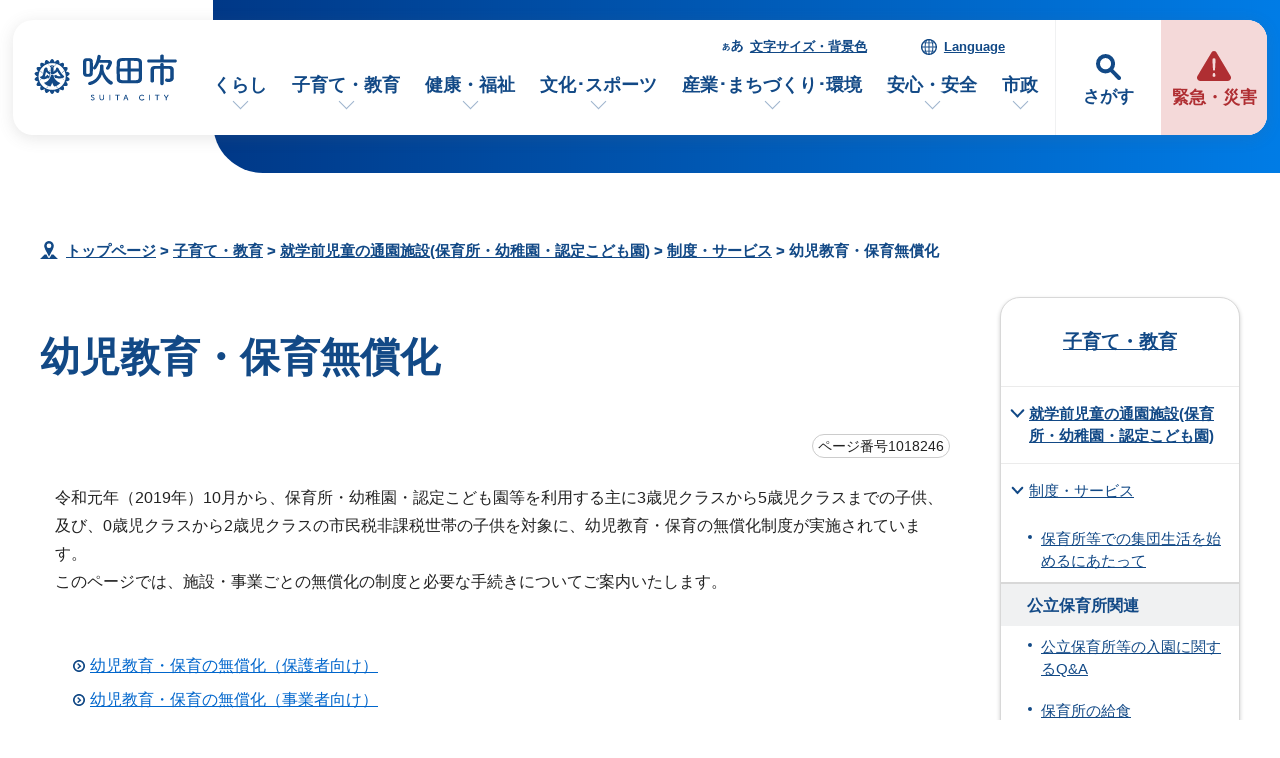

--- FILE ---
content_type: text/html
request_url: https://www.city.suita.osaka.jp/kosodate/1018230/1018245/1018246/index.html
body_size: 41101
content:
<!DOCTYPE html>
<html lang="ja">
<head prefix="og: http://ogp.me/ns# fb: http://ogp.me/ns/fb# article: http://ogp.me/ns/article#">
<meta charset="UTF-8">
<!-- Google tag (gtag.js) -->
<script async src="https://www.googletagmanager.com/gtag/js?id=G-46RRYW6G6J"></script>
<script>
window.dataLayer = window.dataLayer || [];
function gtag(){dataLayer.push(arguments);}
gtag('js', new Date());

gtag('config', 'G-46RRYW6G6J');
</script>
<meta name="viewport" content="width=device-width,initial-scale=1.0,minimum-scale=1.0,maximum-scale=2.0,user-scalable=yes,viewport-fit=cover">
<title>幼児教育・保育無償化｜吹田市公式ウェブサイト</title>
<meta name="keywords" content="吹田市公式ウェブサイト,吹田市,suita">
<meta name="meta-pankuzu" content="トップページ→子育て・教育→就学前児童の通園施設(保育所・幼稚園・認定こども園)→制度・サービス→">
<meta name="modified_date" content="2022年9月21日">
<!--[if lt IE 9]>
<script src="../../../../_template_/_site_/_default_/_res/js/html5shiv-printshiv.min.js"></script>
<![endif]-->
<meta property="og:title" content="幼児教育・保育無償化｜吹田市公式ウェブサイト">
<meta property="og:type" content="article">
<meta property="og:description" content="吹田市公式ウェブサイト">
<meta property="og:url" content="https://www.city.suita.osaka.jp/kosodate/1018230/1018245/1018246/index.html">
<meta name="twitter:card" content="summary">
<meta property="og:image" content="https://www.city.suita.osaka.jp/_template_/_site_/_default_/_res/images/sns/ogimage.png">
<meta property="og:site_name" content="吹田市公式ウェブサイト">
<meta property="og:locale" content="ja_JP">
<script src="../../../../_template_/_site_/_default_/_res/js/jquery-3.5.1.min.js"></script>
<script>
//<!--
var FI = {};
FI.jQuery = jQuery.noConflict(true);
FI.smpcss = "../../../../_template_/_site_/_default_/_res/design/default_smp.css?z";
FI.smpcss2 = "../../../../_template_/_site_/_default_/_res/dummy.css";
FI.ads_banner_analytics = true;
FI.open_data_analytics = true;
FI.open_new_window = true;
//-->
</script>
<script>
<!--
FI.my_page_url = window.location.href.split(/[#]/)[0];
FI.my_page_title = "幼児教育・保育無償化";
// -->
</script>
<script src="../../../../_template_/_site_/_default_/_res/js/recommend.js"></script>
<script src="../../../../_template_/_site_/_default_/_res/js/smp.js?z"></script>
<script src="../../../../_template_/_site_/_default_/_res/js/over.js" async></script>
<script src="../../../../_template_/_site_/_default_/_res/js/dropdown_menu.js" defer></script>
<script src="../../../../_template_/_site_/_default_/_res/js/common.js" defer></script>
<script src="../../../../_template_/_site_/_default_/_res/js/pagetop_fade.js" defer></script>
<script src="../../../../_template_/_site_/_default_/_res/js/articleall.js" async></script>
<script src="../../../../_template_/_site_/_default_/_res/js/init.js"></script>
<script src="../../../../_template_/_site_/_default_/_res/js/fm_util.js" async></script>
<link id="cmncss" href="../../../../_template_/_site_/_default_/_res/design/default.css?z" rel="stylesheet" type="text/css" class="pconly">
<link id="printcss" href="../../../../_template_/_site_/_default_/_res/print_dummy.css" rel="stylesheet" type="text/css" class="pconly">
<script src="../../../../_template_/_site_/_default_/_res/js/id.js" async></script>
<link id="bgcss" href="../../../../_template_/_site_/_default_/_res/dummy.css" rel="stylesheet" type="text/css" class="pconly">
<script>
//<!--
var bgcss1 = "../../../../_template_/_site_/_default_/_res/a.css";
var bgcss2 = "../../../../_template_/_site_/_default_/_res/b.css";
var bgcss3 = "../../../../_template_/_site_/_default_/_res/c.css";
var bgcss4 = "../../../../_template_/_site_/_default_/_res/dummy.css";
// -->
</script>
<script src="https://suita.ficsc.info/suita/pages/template/include/js/jquery.min.js"></script>
<script src="https://suita.ficsc.info/suita/pages/template/include/js/jquery_suggest.js"></script>
<script>
//<!--
var qzcjQuery = jQuery.noConflict(true);
//-->
</script>
<link href="https://suita.ficsc.info/suita/pages/template/include/css/suggest.css" rel="stylesheet" type="text/css">
<script>
//<!--
qzcjQuery(
function(){
qzcjQuery("#key").suggest(
"https://suita.ficsc.info/suita/js/suggest.htm",
{
delay:400,
minchars:1,
top:-1,
left:0,
width_adjust:-2,
autowidth: true,
datatype: "jsonp",
metachars:" +^!() \u3000,\""
}
);
}
);
//-->
</script>
<link rel="apple-touch-icon-precomposed" href="../../../../_template_/_site_/_default_/_res/images/apple-touch-icon-precomposed.png">
<link rel="shortcut icon" href="../../../../_template_/_site_/_default_/_res/favicon.ico" type="image/vnd.microsoft.icon">
<link rel="icon" href="../../../../_template_/_site_/_default_/_res/favicon.ico" type="image/vnd.microsoft.icon">
</head>
<body>
<noscript>
<p class="scriptmessage">当ホームページではjavascriptを使用しています。 javascriptの使用を有効にしなければ、一部の機能が正確に動作しない恐れがあります。お手数ですがjavascriptの使用を有効にしてください。</p>
</noscript>
<div id="wrapbg">
<div id="wrap">
<header id="headerbg" role="banner">
<div id="blockskip" class="pconly"><a href="#HONBUN">エンターキーを押すと、ナビゲーション部分をスキップし本文へ移動します。</a></div>
<div id="headerwrap">
<div id="header">
<div id="tlogo">
<p><a href="https://www.city.suita.osaka.jp/"><img src="../../../../_template_/_site_/_default_/_res/design/images/header/tlogo.svg" alt="吹田市公式ウェブサイトトップページ" width="152" height="52"></a></p>
</div>
<div id="purpose" class="pscatebox">
<div class="pscate">
<button class="tismenu" aria-expanded="false" aria-controls="purposemenu">さがす</button>
<div id="purposemenu" class="navi" aria-hidden="true">
<div id="purposemenubg">
<div class="menusearch">
<div id="headsearchmenu" class="clearfix">
<div id="headsearch1">
<h2>サイト内検索</h2>
<div id="formwrap">
<form action="https://suita.ficsc.info/suita/search.htm" id="search" method="get" name="search" role="search">
<input autocomplete="off" id="key" name="key" size="20" type="text" value="" title="サイト内検索" placeholder="キーワードを入力してください"><input class="submit" name="検索" type="submit" value="検索">
</form>
<div class="howtobg">
<p class="howto"><a href="../../../../about/site/keysearch.html"><img src="../../../../_template_/_site_/_default_/_res/design/images/top/howtosearch.svg" alt="サイト内検索の使い方" width="40" height="40"></a></p>
</div>
<!-- ▲▲▲ END formwrap ▲▲▲ --></div>
<!-- ▲▲▲ END headsearch1 ▲▲▲ --></div>
<div id="headsearch2">
<h2>ページ番号検索</h2>
<div class="navidetail">
<form name="idform" id="idform" action="idform">
<input type="text" maxlength="7" name="idtxt" value="" id="kohoid" title="ページ番号検索" placeholder="7桁のページ番号を数字で入力"><input type="submit" value="表示" id="idbtn">
</form>
<div class="howtobg">
<p class="howto"><a href="../../../../about/site/idsearch.html"><img src="../../../../_template_/_site_/_default_/_res/design/images/top/howtosearch.svg" alt="ページ番号検索の使い方" width="40" height="40"></a></p>
</div>
<!-- ▲▲▲ END navidetail ▲▲▲ --></div>
<!-- ▲▲▲ END headsearch2 ▲▲▲ --></div>
<!-- ▲▲▲ END headsearchmenu ▲▲▲ --></div>
<h2>情報をさがす</h2>
<ul>
<li><a href="../../../../1000123/index.html">よくある質問</a></li>
<li><a href="../../../../sitemap.html">サイトマップ</a></li>
</ul>
<dl id="purposemenu1">
<dt><span>市民のかた</span></dt><dd>
<ul class="flexstyle1 large">
<li class="imglink"><a href="/1020095/1021875/index.html"><img src="/_res/projects/default_project/_page_/001/000/001/info/finfo_01.svg" alt="" width="" height=""><span>手続きを探す</span></a></li><li class="imglink"><a href="/1020095/1016970/index.html"><img src="/_res/projects/default_project/_page_/001/000/001/info/finfo/finfo_02.svg" alt="" width="" height=""><span>くらしの場面から探す</span></a></li><li class="imglink"><a href="/shisei/shisetsu/index.html"><img src="/_res/projects/default_project/_page_/001/000/001/info/finfo/finfo_03.svg" alt="" width="" height=""><span>施設案内・施設予約</span></a></li><li class="imglink"><a href="/kurashi/1018418/index.html"><img src="/_res/projects/default_project/_page_/001/000/001/info/finfo/finfo_04.svg" alt="" width="" height=""><span>ごみ出し・リサイクル</span></a></li>
</ul>
<ul class="flexstyle1 small">
<li class="imglink"><a href="/shisei/organization/index.html"><img src="/_res/projects/default_project/_page_/001/000/001/info/finfo/finfo_05.svg" alt="" width="" height=""><span>市の組織から探す</span></a></li><li class="imglink"><a href="/event_calendar.html"><img src="/_res/projects/default_project/_page_/001/000/001/info/finfo/finfo_11.svg" alt="" width="" height=""><span>イベントを探す</span></a></li><li class="imglink"><a href="/1020095/1022690/index.html"><img src="/_res/projects/default_project/_page_/001/000/001/info/finfo/finfo_06.svg" alt="" width="" height=""><span>支援・助成を探す</span></a></li><li class="imglink"><a href="/shisei/1019105/index.html"><img src="/_res/projects/default_project/_page_/001/000/001/info/finfo/finfo_07.svg" alt="" width="" height=""><span>オンラインサービス</span></a></li><li class="imglink"><a href="/1020095/1021991/index.html"><img src="/_res/projects/default_project/_page_/001/000/001/info/finfo/finfo_08.svg" alt="" width="" height=""><span>乗り物・すいすいバス</span></a></li><li class="imglink"><a href="/kurashi/1018593/index.html"><img src="/_res/projects/default_project/_page_/001/000/001/info/finfo/finfo_09.svg" alt="" width="" height=""><span>相談窓口・よくある質問</span></a></li>
</ul>
</dd>
<!-- ▲▲▲ END purposemenu1 ▲▲▲ --></dl>
<dl id="purposemenu2">
<dt><span>事業者のかた</span></dt><dd>
<ul class="flexstyle1 large">
<li class="imglink"><a href="/1020095/business/index.html"><img src="/_res/projects/default_project/_page_/001/000/001/info/ginfo_01.svg" alt="" width="" height=""><span>事業者向けトップページ</span></a></li><li class="imglink"><a href="/sangyo/1017983/index.html"><img src="/_res/projects/default_project/_page_/001/000/001/info/ginfo_02.svg" alt="" width="" height=""><span>入札・事業者募集<br></span></a></li><li class="imglink"><a href="/1020095/business/1022658/index.html"><img src="/_res/projects/default_project/_page_/001/000/001/info/ginfo_03.svg" alt="" width="" height=""><span>事業者向け支援・相談<br></span></a></li><li class="imglink"><a href="/1020095/business/1022661/index.html"><img src="/_res/projects/default_project/_page_/001/000/001/info/ginfo_04.svg" alt="" width="" height=""><span>事業所ごみ・環境<br></span></a></li>
</ul>
<ul class="flexstyle1 small">
<li class="imglink"><a href="/1020095/business/1022696/index.html"><img src="/_res/projects/default_project/_page_/001/000/001/info/ginfo_05.svg" alt="" width="" height=""><span>福祉・保健・医療</span></a></li><li class="imglink"><a href="/1020095/business/1022697/index.html"><img src="/_res/projects/default_project/_page_/001/000/001/info/ginfo_06.svg" alt="" width="" height=""><span>産業・商工・労働</span></a></li><li class="imglink"><a href="/1020095/business/1022698/index.html"><img src="/_res/projects/default_project/_page_/001/000/001/info/ginfo_07.svg" alt="" width="" height=""><span>建築・開発・土地</span></a></li><li class="imglink"><a href="/1020095/business/1022699/index.html"><img src="/_res/projects/default_project/_page_/001/000/001/info/ginfo_08.svg" alt="" width="" height=""><span>都市整備</span></a></li><li class="imglink"><a href="/1020095/business/1022700/index.html"><img src="/_res/projects/default_project/_page_/001/000/001/info/ginfo_09.svg" alt="" width="" height=""><span>防災・消防</span></a></li><li class="imglink"><a href="/1020095/business/1022701/index.html"><img src="/_res/projects/default_project/_page_/001/000/001/info/ginfo_10.svg" alt="" width="" height=""><span>税金・法人の設立</span></a></li>
</ul>
</dd>
<!-- ▲▲▲ END purposemenu2 ▲▲▲ --></dl>
</div>
<button class="psclose">閉じる</button>
</div>
</div>
</div>
</div>
<div id="emergency">
<p><a href="../../../../1016973/index.html"><span>緊急・災害</span></a></p>
</div>
<div id="util">
<div id="util2">
<ul class="clearfix">
<li><a href="../../../../about/site/usability.html">文字サイズ・背景色</a></li>
<li lang="en"><a href="../../../../about/foreignlanguage.html">Language</a></li>
</ul>
</div>
<nav id="gnavibg" role="navigation" aria-label="メインメニュー">
<div id="gnavi">
<ul id="topscate" class="clearfix">
<li class="scate scate1">
<button class="tismenu pconly" aria-expanded="false" aria-controls="list1">くらし</button>
<div id="list1" class="navi" aria-hidden="true">
<div class="gnavilower clearfix">
<p class="gnavidetail"><a href="../../../../kurashi/index.html">くらし<span class="pconly">トップ</span></a></p>
<button class="gnaviclose pconly">閉じる</button>
<!-- ▲▲▲ END gnavilower ▲▲▲ --></div>
<ul class="clearfix pconly">
<li><a href="/kurashi/1018370/index.html">戸籍・住民票・マイナンバー</a></li>
<li><a href="/kurashi/1018404/index.html">税金</a></li>
<li><a href="/kurashi/1018418/index.html">環境・ごみ・リサイクル</a></li>
<li><a href="/kurashi/1018398/index.html">国民年金</a></li>
<li><a href="/kenko/1018391/index.html">国民健康保険</a></li>
<li><a href="/kenko/1018402/index.html">後期高齢者医療</a></li>
<li><a href="/kurashi/1018513/index.html">水道</a></li>
<li><a href="/kurashi/1018541/index.html">下水道</a></li>
<li><a href="/kurashi/1018501/index.html">住まい・生活環境・動物</a></li>
<li><a href="/kurashi/1018485/index.html">自転車・自動車・公共交通</a></li>
<li><a href="/kurashi/1018560/index.html">就職・仕事</a></li>
<li><a href="/kurashi/1018566/index.html">市民活動・自治会</a></li>
<li><a href="/kurashi/1018573/index.html">人権・平和・男女共同参画</a></li>
<li><a href="/kurashi/1018346/index.html">多文化共生</a></li>
<li><a href="/kurashi/1018593/index.html">相談・消費生活</a></li>
<li><a href="/dl-list/index.html">申請書ダウンロード</a></li>
</ul>
<!-- ▲▲▲ END navi ▲▲▲ --></div>
<!-- ▲▲▲ END scate ▲▲▲ --></li>
<li class="scate scate2">
<button class="tismenu pconly" aria-expanded="false" aria-controls="list2">子育て・教育</button>
<div id="list2" class="navi" aria-hidden="true">
<div class="gnavilower clearfix">
<p class="gnavidetail"><a href="../../../../kosodate/index.html">子育て・教育<span class="pconly">トップ</span></a></p>
<button class="gnaviclose pconly">閉じる</button>
<!-- ▲▲▲ END gnavilower ▲▲▲ --></div>
<ul class="clearfix pconly">
<li><a href="/kosodate/1020086.html">子育て応援サイト「すくすく」</a></li>
<li><a href="/kosodate/1018205/index.html">妊娠・出産</a></li>
<li><a href="/kosodate/1018219/index.html">子育て相談・支援・手当・助成</a></li>
<li><a href="/kosodate/1018226/index.html">子どもの健診・予防接種・急病</a></li>
<li><a href="/kosodate/1018230/index.html">就学前児童の通園施設(保育所・幼稚園・認定こども園)</a></li>
<li><a href="/kosodate/1018257/index.html">子育て関連施設・活動</a></li>
<li><a href="/kosodate/1020164/index.html">子育て施策</a></li>
<li><a href="/kosodate/1018281/index.html">学校</a></li>
<li><a href="/kosodate/1021219/index.html">図書館</a></li>
<li><a href="/kosodate/1018359/index.html">生涯学習・公民館</a></li>
<li><a href="/kosodate/1018331/index.html">青少年</a></li>
<li><a href="/kosodate/1018299/index.html">教育委員会</a></li>
</ul>
<!-- ▲▲▲ END navi ▲▲▲ --></div>
<!-- ▲▲▲ END scate ▲▲▲ --></li>
<li class="scate scate3">
<button class="tismenu pconly" aria-expanded="false" aria-controls="list3">健康・福祉</button>
<div id="list3" class="navi" aria-hidden="true">
<div class="gnavilower clearfix">
<p class="gnavidetail"><a href="../../../../kenko/index.html">健康・福祉<span class="pconly">トップ</span></a></p>
<button class="gnaviclose pconly">閉じる</button>
<!-- ▲▲▲ END gnavilower ▲▲▲ --></div>
<ul class="clearfix pconly">
<li><a href="/kenko/1018600/index.html">健康・医療</a></li>
<li><a href="/kenko/1018391/index.html">国民健康保険</a></li>
<li><a href="/kenko/1018402/index.html">後期高齢者医療</a></li>
<li><a href="/kenko/1018645/index.html">食品衛生・環境衛生</a></li>
<li><a href="/kenko/1018656/index.html">高齢者福祉</a></li>
<li><a href="/kenko/1018701/index.html">介護保険</a></li>
<li><a href="/kenko/1018669/index.html">障がい者福祉</a></li>
<li><a href="/kenko/1018735/index.html">生活保護・社会福祉</a></li>
<li><a href="/kenko/1018719/index.html">社会福祉法人等の認可・指導監査</a></li>
<li><a href="/kenko/1018092/index.html">北大阪健康医療都市(健都)のまちづくり</a></li>
</ul>
<!-- ▲▲▲ END navi ▲▲▲ --></div>
<!-- ▲▲▲ END scate ▲▲▲ --></li>
<li class="scate scate4">
<button class="tismenu pconly" aria-expanded="false" aria-controls="list4">文化･スポーツ</button>
<div id="list4" class="navi" aria-hidden="true">
<div class="gnavilower clearfix">
<p class="gnavidetail"><a href="../../../../bunka/index.html">文化･スポーツ<span class="pconly">トップ</span></a></p>
<button class="gnaviclose pconly">閉じる</button>
<!-- ▲▲▲ END gnavilower ▲▲▲ --></div>
<ul class="clearfix pconly">
<li><a href="/bunka/1018338/index.html">文化・芸術・歴史</a></li>
<li><a href="/bunka/1018347/index.html">スポーツ</a></li>
<li><a href="/bunka/1018354/index.html">観光・レジャー</a></li>
<li><a href="/kosodate/1018359/index.html">生涯学習</a></li>
<li><a href="/kurashi/1018566/1018364/index.html">ボランティア・NPO</a></li>
</ul>
<!-- ▲▲▲ END navi ▲▲▲ --></div>
<!-- ▲▲▲ END scate ▲▲▲ --></li>
<li class="scate scate5">
<button class="tismenu pconly" aria-expanded="false" aria-controls="list5">産業･まちづくり･環境</button>
<div id="list5" class="navi" aria-hidden="true">
<div class="gnavilower clearfix">
<p class="gnavidetail"><a href="../../../../sangyo/index.html">産業･まちづくり･環境<span class="pconly">トップ</span></a></p>
<button class="gnaviclose pconly">閉じる</button>
<!-- ▲▲▲ END gnavilower ▲▲▲ --></div>
<ul class="clearfix pconly">
<li><a href="/sangyo/1017983/index.html">入札・事業者募集・契約</a></li>
<li><a href="/sangyo/1018028/index.html">企業支援・産業振興・補助金</a></li>
<li><a href="/sangyo/1018074/index.html">雇用・労働</a></li>
<li><a href="/sangyo/1018060/index.html">農業</a></li>
<li><a href="/sangyo/1017979/index.html">まちづくり(都市計画・都市整備)</a></li>
<li><a href="/sangyo/1018186/index.html">道路・交通</a></li>
<li><a href="/sangyo/1018152/index.html">公園・みどり・自然</a></li>
<li><a href="/sangyo/1018079/index.html">環境の保全と創造</a></li>
<li><a href="/sangyo/1018085/index.html">事業者の税金・マイナンバー</a></li>
</ul>
<!-- ▲▲▲ END navi ▲▲▲ --></div>
<!-- ▲▲▲ END scate ▲▲▲ --></li>
<li class="scate scate6">
<button class="tismenu pconly" aria-expanded="false" aria-controls="list6">安心・安全</button>
<div id="list6" class="navi" aria-hidden="true">
<div class="gnavilower clearfix">
<p class="gnavidetail"><a href="../../../../anzen/index.html">安心・安全<span class="pconly">トップ</span></a></p>
<button class="gnaviclose pconly">閉じる</button>
<!-- ▲▲▲ END gnavilower ▲▲▲ --></div>
<ul class="clearfix pconly">
<li><a href="/anzen/1017894/index.html">防災</a></li>
<li><a href="/anzen/1017971/index.html">防犯・交通安全</a></li>
<li><a href="/anzen/1017917/index.html">吹田市消防本部</a></li>
<li><a href="/kurashi/1018593/1017975/index.html">消費生活</a></li>
</ul>
<!-- ▲▲▲ END navi ▲▲▲ --></div>
<!-- ▲▲▲ END scate ▲▲▲ --></li>
<li class="scate scate7">
<button class="tismenu pconly" aria-expanded="false" aria-controls="list7">市政</button>
<div id="list7" class="navi" aria-hidden="true">
<div class="gnavilower clearfix">
<p class="gnavidetail"><a href="../../../../shisei/index.html">市政<span class="pconly">トップ</span></a></p>
<button class="gnaviclose pconly">閉じる</button>
<!-- ▲▲▲ END gnavilower ▲▲▲ --></div>
<ul class="clearfix pconly">
<li><a href="/shisei/1018754/index.html">吹田市の紹介</a></li>
<li><a href="/shisei/organization/index.html">市の組織・各課のご案内</a></li>
<li><a href="/shisei/shisetsu/index.html">施設案内・施設予約</a></li>
<li><a href="/shisei/1018782/index.html">ようこそ市長室</a></li>
<li><a href="/shigikai/index.html">吹田市議会</a></li>
<li><a href="/shisei/1018811/index.html">市の政策と計画・行政運営</a></li>
<li><a href="/shisei/1018870/index.html">市の財政・会計</a></li>
<li><a href="/shisei/1018880/index.html">広報・シティプロモーション</a></li>
<li><a href="/shisei/1018939/index.html">市民の声・広聴</a></li>
<li><a href="/shisei/1020093/index.html">条例・規則</a></li>
<li><a href="/shisei/1019072/index.html">情報公開・個人情報保護</a></li>
<li><a href="/shisei/1020209/index.html">行政手続・行政不服審査制度</a></li>
<li><a href="/shisei/1019064/index.html">指定管理者制度</a></li>
<li><a href="/shisei/1018951/index.html">審議会等</a></li>
<li><a href="/shisei/1019085/index.html">人事・職員採用</a></li>
<li><a href="/shisei/1019075/index.html">統計・調査</a></li>
<li><a href="/shisei/1019095/index.html">選挙</a></li>
<li><a href="/shisei/1019101/index.html">監査</a></li>
<li><a href="/shisei/1019105/index.html">オンラインサービス</a></li>
</ul>
<!-- ▲▲▲ END navi ▲▲▲ --></div>
<!-- ▲▲▲ END scate ▲▲▲ --></li>
</ul>
</div>
</nav>
</div>
</div>
</div>
</header>
<hr class="hide">
<nav id="tpath" role="navigation" aria-label="現在の位置">
<p><img alt="現在の位置" height="32" src="../../../../_template_/_site_/_default_/_res/design/images/content/mark_tpath.svg">&nbsp;
<a href="https://www.city.suita.osaka.jp/">トップページ</a> &gt;
<a href="../../../../kosodate/index.html">子育て・教育</a> &gt;
<a href="../../../../kosodate/1018230/index.html">就学前児童の通園施設(保育所・幼稚園・認定こども園)</a> &gt;
<a href="../../../../kosodate/1018230/1018245/index.html">制度・サービス</a> &gt;
幼児教育・保育無償化
</p>
</nav>
<hr class="hide">
<div id="pagebody" class="clearfix lnaviright">
<p class="skip"><a id="HONBUN">ここから本文です。</a></p>
<main id="page" role="main">
<article id="content">
<div id="voice">
<h1>幼児教育・保育無償化</h1>
<div class="box">
<p class="update">
<span class="idnumber">ページ番号1018246</span>
</p>
<!-- ▲▲▲ END box ▲▲▲ --></div>
<p>令和元年（2019年）10月から、保育所・幼稚園・認定こども園等を利用する主に3歳児クラスから5歳児クラスまでの子供、及び、0歳児クラスから2歳児クラスの市民税非課税世帯の子供を対象に、幼児教育・保育の無償化制度が実施されています。<br>
このページでは、施設・事業ごとの無償化の制度と必要な手続きについてご案内いたします。</p>
<p>&nbsp;</p>
<ul class="listlink clearfix">
<li>
<a href="../../../../kosodate/1018230/1018245/1018246/1021141.html">幼児教育・保育の無償化（保護者向け）</a>
</li>
<li>
<a href="../../../../kosodate/1018230/1018245/1018246/1021143.html">幼児教育・保育の無償化（事業者向け）</a>
</li>
<li>
<a href="../../../../kosodate/1018230/1018245/1018246/1005680.html">特定子ども・子育て支援施設等一覧</a>
</li>
<li class="list">
<a href="../../../../kosodate/1018230/1018245/1018246/1021986/index.html">施設等利用給付認定</a>
</li>
<li>
<a href="../../../../kosodate/1018230/1018245/1018246/1005679.html">施設等利用費の請求（保護者向け）</a>
</li>
<li>
<a href="../../../../kosodate/1018230/1018245/1018246/1021971.html">施設等利用費の請求（事業者向け）</a>
</li>
<li>
<a href="../../../../kosodate/1018230/1018245/1018246/1005790.html">幼児教育・保育の無償化の手続き</a>
</li>
</ul>
<div id="pagequest">
<h2>ご意見をお聞かせください</h2>

<form accept-charset="UTF-8" action="https://www.city.suita.osaka.jp/cgi-bin/quick-enquetes/G0600500000" method="post"><input name="confirming" type="hidden" value="false" /> <input name="page_title" type="hidden" value="幼児教育・保育無償化" /> <input name="page_url" type="hidden" value="https://www.city.suita.osaka.jp/kosodate/1018230/1018245/1018246/index.html" />
<fieldset><legend>このページに問題点はありましたか？（複数回答可）</legend> <input id="a0" name="fields[1][checkbox][]" title="このページに問題点はありましたか？（複数回答可）の特にない" type="checkbox" value="特にない" /><label for="a0">特にない</label>　<input id="a1" name="fields[1][checkbox][]" title="このページに問題点はありましたか？（複数回答可）の内容が分かりにくい" type="checkbox" value="内容が分かりにくい" /> <label for="a1">内容が分かりにくい</label>　<input id="a2" name="fields[1][checkbox][]" title="このページに問題点はありましたか？（複数回答可）のページを探しにくい" type="checkbox" value="ページを探しにくい" /> <label for="a2">ページを探しにくい</label>　<input id="a3" name="fields[1][checkbox][]" title="このページに問題点はありましたか？（複数回答可）の情報が少ない" type="checkbox" value="情報が少ない" /> <label for="a3">情報が少ない</label>　<input id="a4" name="fields[1][checkbox][]" title="このページに問題点はありましたか？（複数回答可）の文章量が多い" type="checkbox" value="文章量が多い" /> <label for="a4">文章量が多い</label></fieldset>

<p class="textcenter"><button name="action" type="submit" value="next">送信</button></p>
</form>
</div>
</div>
</article>
</main>
<hr class="hide">
<nav id="lnavi" role="navigation" aria-labelledby="localnav">
<div id="menubg">
<div id="menu" class="articleall">
<h2 id="localnav" class="minus"><a href="../../../../kosodate/index.html">子育て・教育</a></h2>
<h3><a href="../../../../kosodate/1018230/index.html">就学前児童の通園施設(保育所・幼稚園・認定こども園)</a></h3>
<h4><a href="../../../../kosodate/1018230/1018245/index.html">制度・サービス</a></h4>
<ul class="lmenu">
<li><a href="../../../../kosodate/1018230/1018245/1018248/index.html">保育所等での集団生活を始めるにあたって</a></li>
</ul>
<h5 class="separator">公立保育所関連</h5>
<ul class="lmenu">
<li><a href="../../../../kosodate/1018230/1018245/1005816.html">公立保育所等の入園に関するQ&amp;A</a></li>
<li><a href="../../../../kosodate/1018230/1018245/1021066/index.html">保育所の給食</a></li>
<li><a href="../../../../kosodate/1018230/1018245/1005753.html">公立保育所の保護者会</a></li>
<li><a href="../../../../kosodate/1018230/1018245/1041023.html">岸部中（北）住宅跡地認定こども園の整備について</a></li>
<li><a href="../../../../kosodate/1018230/1018245/1028939.html">やまだこども園の整備について</a></li>
<li><a href="../../../../kosodate/1018230/1018245/1005789.html">令和6年度（2024年度） 公立保育所等の自己評価</a></li>
</ul>
<h5 class="separator">子ども・子育て支援新制度関連</h5>
<ul class="lmenu">
<li class="choice" aria-current="page">幼児教育・保育無償化</li>
<li><a href="../../../../kosodate/1018230/1018245/1005911.html">子ども・子育て支援新制度</a></li>
<li><a href="../../../../kosodate/1018230/1018245/1005662.html">子ども・子育て支援新制度（利用者向け）</a></li>
<li><a href="../../../../kosodate/1018230/1018245/1018249/index.html">幼稚園・認定こども園・保育所等の利用に係る認定</a></li>
</ul>
</div>
</div>
</nav>
</div>
<aside id="supportbg" role="complementary" class="hide">
<div id="support">
<div id="reccomend" class="articleall hide">
<h2 class="minus"><span class="h2title">このページを見た人は次のページも見ています</span></h2>
<ul></ul>
</div>
<!-- ▲▲▲ END support ▲▲▲ --></div>
<!-- ▲▲▲ END supportbg ▲▲▲ --></aside>
<hr class="hide">
<aside id="guidebg" role="complementary">
<div id="guide">
<p class="printbtn pconly"><span class="print"><a href="javascript:void(0);" onclick="print(); return false;">印刷</a></span></p>
<p class="pagetop"><a href="#wrap"><img src="../../../../_template_/_site_/_default_/_res/design/images/page/mark_pagetop.svg" alt="このページの先頭へ戻る" width="70" height="70"></a></p>
<ul>
<li><a href="javascript:history.back();" class="pageback">前のページへ戻る</a></li>
<li><a href="https://www.city.suita.osaka.jp/" class="pagehome">トップページへ戻る</a></li>
</ul>
</div>
</aside>
<hr class="hide">
<nav id="jssmpbtmnavi" class="smponly">
<ul>
<li id="jssmpbtmnavi01"></li>
<li id="jssmpbtmnavi02"></li>
<li id="jssmpbtmnavi03"><a href="../../../../newslist.html"><span>新着情報</span></a></li>
<li id="jssmpbtmnavi04"><a href="../../../../event_calendar.html"><span>イベント</span></a></li>
</ul>
</nav>
<hr class="hide">
<footer id="footerwrap" role="contentinfo">
<div id="footerlink" class="clearfix">
<div class="container">
<div class="footerlink articleall">
<h2 class="plus"><a href="../../../../kurashi/index.html">くらし</a></h2>

<ul>
<li><a href="../../../../kurashi/1018370/index.html">戸籍・住民票・マイナンバー</a></li>
<li><a href="../../../../kurashi/1018404/index.html">税金</a></li>
<li><a href="../../../../kurashi/1018418/index.html">環境・ごみ・リサイクル</a></li>
<li><a href="../../../../kurashi/1018398/index.html">国民年金</a></li>
<li><a href="../../../../kenko/1018391/index.html">国民健康保険</a></li>
<li><a href="../../../../kenko/1018402/index.html">後期高齢者医療</a></li>
<li><a href="../../../../kurashi/1018513/index.html">水道</a></li>
<li><a href="../../../../kurashi/1018541/index.html">下水道</a></li>
<li><a href="../../../../kurashi/1018501/index.html">住まい・生活環境・動物</a></li>
<li><a href="../../../../kurashi/1018485/index.html">自転車・自動車・公共交通</a></li>
<li><a href="../../../../kurashi/1018560/index.html">就職・仕事</a></li>
<li><a href="../../../../kurashi/1018566/index.html">市民活動・自治会</a></li>
<li><a href="../../../../kurashi/1018573/index.html">人権・平和・男女共同参画</a></li>
<li><a href="../../../../kurashi/1018346/index.html">多文化共生</a></li>
<li><a href="../../../../kurashi/1018593/index.html">相談・消費生活</a></li>
</ul>
</div>
<div class="footerlink articleall">
<h2 class="plus"><a href="../../../../kosodate/index.html">子育て・教育</a></h2>

<ul>
<li><a href="../../../../kosodate/1020086.html">子育て応援サイト「すくすく」</a></li>
<li><a href="../../../../kosodate/1018205/index.html">妊娠・出産</a></li>
<li><a href="../../../../kosodate/1018219/index.html">子育て相談・支援・手当・助成</a></li>
<li><a href="../../../../kosodate/1018226/index.html">子どもの健診・予防接種・急病</a></li>
<li><a href="../../../../kosodate/1018230/index.html">就学前児童の通園施設(保育所・幼稚園・認定こども園)</a></li>
<li><a href="../../../../kosodate/1018257/index.html">子育て関連施設・活動</a></li>
<li><a href="../../../../kosodate/1020164/index.html">子育て施策</a></li>
<li><a href="../../../../kosodate/1018281/index.html">学校</a></li>
<li><a href="../../../../kosodate/1021219/index.html">図書館</a></li>
<li><a href="../../../../kosodate/1018359/index.html">生涯学習・公民館</a></li>
<li><a href="../../../../kosodate/1018331/index.html">青少年</a></li>
<li><a href="../../../../kosodate/1018299/index.html">教育委員会</a></li>
</ul>
</div>
<div class="footerlink articleall">
<h2 class="plus"><a href="../../../../kenko/index.html">健康・福祉</a></h2>

<ul>
<li><a href="../../../../kenko/1018600/index.html">健康・医療</a></li>
<li><a href="../../../../kenko/1018391/index.html">国民健康保険</a></li>
<li><a href="../../../../kenko/1018402/index.html">後期高齢者医療</a></li>
<li><a href="../../../../kenko/1018645/index.html">食品衛生・環境衛生</a></li>
<li><a href="../../../../kenko/1018656/index.html">高齢者福祉</a></li>
<li><a href="../../../../kenko/1018701/index.html">介護保険</a></li>
<li><a href="../../../../kenko/1018669/index.html">障がい者福祉</a></li>
<li><a href="../../../../kenko/1018735/index.html">生活保護・社会福祉</a></li>
<li><a href="../../../../kenko/1018719/index.html">社会福祉法人等の認可・指導監査</a></li>
<li><a href="../../../../kenko/1018092/index.html">北大阪健康医療都市(健都)のまちづくり</a></li>
</ul>
</div>
<div class="footerlink articleall">
<h2 class="plus"><a href="../../../../bunka/index.html">文化・スポーツ</a></h2>
<ul>
<li><a href="../../../../bunka/1018338/index.html">文化・芸術・歴史</a></li>
<li><a href="../../../../bunka/1018347/index.html">スポーツ</a></li>
<li><a href="../../../../bunka/1018354/index.html">観光・レジャー</a></li>
<li><a href="../../../../kosodate/1018359/index.html">生涯学習・公民館</a></li>
<li><a href="../../../../kurashi/1018566/1018364/index.html">市民公益活動（ボランティア・NPO）</a></li>
</ul>
</div>
<div id="footerlinkgroup">
<div class="footerlink articleall">
<h2 class="plus"><a href="../../../../sangyo/index.html">産業・まちづくり・環境</a></h2>

<ul>
<li><a href="../../../../sangyo/1017983/index.html">入札・事業者募集・契約</a></li>
<li><a href="../../../../sangyo/1018028/index.html">企業支援・産業振興・補助金</a></li>
<li><a href="../../../../sangyo/1018074/index.html">雇用・労働</a></li>
<li><a href="../../../../sangyo/1018060/index.html">農業</a></li>
<li><a href="../../../../sangyo/1017979/index.html">まちづくり(都市計画・都市整備)</a></li>
<li><a href="../../../../sangyo/1018186/index.html">道路・交通</a></li>
<li><a href="../../../../sangyo/1018152/index.html">公園・みどり・自然</a></li>
<li><a href="../../../../sangyo/1018079/index.html">環境の保全と創造</a></li>
<li><a href="../../../../sangyo/1018085/index.html">事業者の税金・マイナンバー</a></li>
</ul>
</div>
<div class="footerlink articleall">
<h2 class="plus"><a href="../../../../anzen/index.html">安心・安全</a></h2>

<ul>
<li><a href="../../../../anzen/1017894/index.html">防災</a></li>
<li><a href="../../../../anzen/1017971/index.html">防犯・交通安全</a></li>
<li><a href="../../../../anzen/1017917/index.html">吹田市消防本部</a></li>
<li><a href="../../../../kurashi/1018593/1017975/index.html">消費生活</a></li>
</ul>
</div>
</div>
<div class="footerlink articleall">
<h2 class="plus"><a href="../../../../shisei/index.html">市政</a></h2>

<ul>
<li><a href="../../../../shisei/1018754/index.html">吹田市の紹介</a></li>
<li><a href="../../../../shisei/organization/index.html">市の組織・各課のご案内</a></li>
<li><a href="../../../../shisei/shisetsu/index.html">施設案内・施設予約</a></li>
<li><a href="../../../../shisei/1018782/index.html">ようこそ市長室</a></li>
<li><a href="../../../../shigikai/index.html">吹田市議会</a></li>
<li><a href="../../../../shisei/1018811/index.html">市の政策と計画・行政運営</a></li>
<li><a href="../../../../shisei/1018870/index.html">市の財政・会計</a></li>
<li><a href="../../../../shisei/1018880/index.html">広報・シティプロモーション</a></li>
<li><a href="../../../../shisei/1018939/index.html">市民の声・広聴</a></li>
<li><a href="../../../../shisei/1020093/index.html">条例・規則</a></li>
<li><a href="../../../../shisei/1019072/index.html">情報公開・個人情報保護</a></li>
<li><a href="../../../../shisei/1020209/index.html">行政手続・行政不服審査制度</a></li>
<li><a href="../../../../shisei/1019064/index.html">指定管理者制度</a></li>
<li><a href="../../../../shisei/1018951/index.html">審議会等</a></li>
<li><a href="../../../../shisei/1019085/index.html">人事・職員採用</a></li>
<li><a href="../../../../shisei/1019075/index.html">統計・調査</a></li>
<li><a href="../../../../shisei/1019095/index.html">選挙</a></li>
<li><a href="../../../../shisei/1019101/index.html">監査</a></li>
<li><a href="../../../../shisei/1019105/index.html">オンラインサービス</a></li>
</ul>
</div>
</div>
</div>
<div id="footerbg" class="clearfix">
<div id="footer" class="clearfix">
<div id="add" class="clearfix">
<h2>吹田市役所</h2>
<address>
〒564-8550　大阪府吹田市泉町1丁目3番40号<br>
法人番号：6000020272051<br>
代表電話：06-6384-1231<br>
</address>
<p>開庁時間：午前9時から午後5時30分まで<br>
（土曜・日曜・休日、年末年始を除く）</p>
</div>
<p><img src="../../../../_template_/_site_/_default_/_res/design/images/footer/map.svg" alt="吹田市は大阪府の北部に位置しています" width="220" height="260"></p>
<div id="addlink" class="clearfix">
<ul>
<li><a href="../../../../shisei/1018754/1020203/1012378.html">市役所へのアクセス</a></li>
<li><a href="../../../../about/index.html">このサイトについて</a></li>
<li><a href="../../../../shisei/1018754/1020203/1012380.html">庁舎案内</a></li>
<li><a href="../../../../sitemap.html">サイトマップ</a></li>
<li><a href="../../../../shisei/1018754/1020203/1012377.html">昼休み・土・日曜業務</a></li>
<li><a href="../../../../about/1012303.html">リンク集</a></li>
</ul>
</div>
<div id="footersnslink" class="clearfix">
<ul>
<li class="imglink"><a href="https://twitter.com/SuitaCity_Osaka" target="_blank"><img src="../../../../_template_/_site_/_default_/_res/design/images/footer/footer_x.png" alt="吹田市公式エックス" width="96" height="96"></a></li>
<li class="imglink"><a href="https://page.line.me/suita-city" target="_blank"><img src="../../../../_template_/_site_/_default_/_res/design/images/footer/footer_line.png" alt="吹田市公式LINE" width="96" height="96"></a></li>
<li class="imglink"><a href="https://www.facebook.com/suita.city" target="_blank"><img src="../../../../_template_/_site_/_default_/_res/design/images/footer/footer_facebook.png" alt="吹田市公式フェイスブック" width="96" height="96"></a></li>
<li class="imglink"><a href="https://www.instagram.com/suitablecity/" target="_blank"><img src="../../../../_template_/_site_/_default_/_res/design/images/footer/footer_instagram.png" alt="吹田市公式インスタグラム" width="96" height="96"></a></li>
<li class="imglink"><a href="https://www.youtube.com/user/SuitaCityOffice" target="_blank"><img src="../../../../_template_/_site_/_default_/_res/design/images/footer/footer_youtube.png" alt="吹田市公式ユーチューブ" width="96" height="96"></a></li>
</ul>
</div>
</div>
</div>
<div id="copy">
<p lang="en">Copyright &copy; 2022 City of Suita,all rights reserved.</p>
</div>
</footer>
<img src="https://suita.ficsc.info/suita/log.gif" alt="" width="1" height="1" class="log" referrerpolicy="no-referrer-when-downgrade">
<img src="https://suita.ficsc.info/suita/recommend.gif" alt="" width="1" height="1" class="log" referrerpolicy="no-referrer-when-downgrade">
</div>
</div>
<!-- xmldata for linkcheck start
<linkdata>
<pageid>1018246</pageid>
<pagetitle>幼児教育・保育無償化</pagetitle>
<pageurl>https://www.city.suita.osaka.jp/kosodate/1018230/1018245/1018246/index.html</pageurl>
<device>p</device>
<groupid>G0600500000</groupid>
<groupname>G0600500000　児童部 保育幼稚園室</groupname>
<linktitle></linktitle>
<linkurl></linkurl>
</linkdata>
xmldata for linkcheck end  -->
</body>
</html>


--- FILE ---
content_type: text/css
request_url: https://www.city.suita.osaka.jp/_template_/_site_/_default_/_res/design/parts.css
body_size: 68349
content:
@charset "utf-8";
/*------------------------------------------------------------------------------
[1] 各種テンプレート
	汎用トップ
	イベント
	よくある質問
	施設
	画像リンク
	ページ内リンク
	イベントカレンダー
[2] 共通スタイル
	3列横並びメニュー（汎用トップ / サイトマップ）
	サイドメニュー
	トピックス・新着更新情報
	広告欄（トップページ、汎用トップ）
	広告欄（画像リンク）
	スクロールメニュー（トップページ、汎用トップ）
[3] オプション
	オープンデータ
	申請書
	ごみカレンダー
	手続きナビ
------------------------------------------------------------------------------*/
/*******************************************************************************
[1] 各種テンプレート
*******************************************************************************/
/*==============================================================================
	審議会
==============================================================================*/
#content h2.shingikairireki + dl ~ dl,#content2 h2.shingikairireki + dl ~ dl{
	margin-top:50px;
}
/*==============================================================================
	サイトマップ
==============================================================================*/
#sitemap{
	min-width:auto;
}
/*==============================================================================
	汎用トップ
==============================================================================*/
/*------------------------------------------------------------------------------
	最小幅
------------------------------------------------------------------------------*/
#petit,#ptopnavi,#petitcontent,#p1content{
	min-width:auto;
}
/*------------------------------------------------------------------------------
	上メニュー
------------------------------------------------------------------------------*/
/* 画像
------------------------------------------------------------------------------*/
#ptopnavi ul.imgnavi{
	clear:both;
	list-style-type:none;
	margin-left:-10px;
	display:flex;
	flex-wrap:wrap;
}
#ptopnavi ul.imgnavi li{
	margin:0px 0px 10px 10px;
	width: calc(100% / 5 - 10px);
	text-align: center;
}
/* テキスト
------------------------------------------------------------------------------*/
#ptopnavi ul.txtnavi{
	margin-left:-10px;
	display:flex;
	flex-wrap:wrap;
	clear:both;
	list-style-type:none;
}
#ptopnavi ul.txtnavi li{
	margin:0px 0px 10px 10px;
	width:calc(100% / 5 - 10px);
	overflow:hidden;
	border:2px solid #FFFFFF;
	border-radius:5px;
	line-height:1.5;
	min-height:70px;
	box-shadow:0 2px 4px rgba(0,0,0,0.2);	
	box-sizing: border-box;
}
#ptopnavi ul.txtnavi li a{
	padding:10px;
	height:100%;
	width:100%; 
	display:flex;
	align-items:center;
	box-sizing:border-box;
	color:#124986;
	font-weight:bold;
	background:#EEF6FF;
	text-decoration:none;
}
#ptopnavi ul.txtnavi li a:hover{
	background:#efefef;
}
/*------------------------------------------------------------------------------
	基本エリア
------------------------------------------------------------------------------*/
/*　バナーパーツ
------------------------------------------------------------------------------*/
#petit ul.objectlink:after{
	content:"";
	display:block;
	clear:both;
}
/*------------------------------------------------------------------------------
	色変更(基本色/青/緑/ピンク/オレンジ)
------------------------------------------------------------------------------*/
/*　上メニュー（テキスト）
------------------------------------------------------------------------------*/
.color1 #ptopnavi ul.txtnavi li a{
	color:#006D77;
	background:#E5F2F3;
}
.color1 #ptopnavi ul.txtnavi li a:hover{
	background:#efefef;
}
.color2 #ptopnavi ul.txtnavi li a{
	color:#99433D;
	background:#FFECEB;
}
.color2 #ptopnavi ul.txtnavi li a:hover{
	background:#efefef;
}
.color3 #ptopnavi ul.txtnavi li a{
	color:#71511D;
	background:#FFEFD4;
}
.color3 #ptopnavi ul.txtnavi li a:hover{
	background:#efefef;
}
.color4 #ptopnavi ul.txtnavi li a{
	color:#88508A;
	background:#FFE9F9;
}
.color4 #ptopnavi ul.txtnavi li a:hover{
	background:#efefef;
}
/*　クラスsidelinkとbannertxt
------------------------------------------------------------------------------*/
.color1 .sidelink h2{
	color:#222222;
	background:#E5F2F3;
}
.color2 .sidelink h2{
	color:#222222;
	background:#FFECEB;
}
.color3 .sidelink h2{
	color:#222222;
	background:#FFEFD4;
}
.color4 .sidelink h2{
	color:#FFFFFF;
	background:#88508A;
}
.color1 .sidelink ul li::before{
	border-left-color:#358fd4;
}
.color2 .sidelink ul li::before{
	border-left-color:#8cc542;
}
.color3 .sidelink ul li::before{
	border-left-color:#df7a7a;
}
.color4 .sidelink ul li::before{
	border-left-color:#fec479;
}
.color1 .bannertxt ul li a{
	background:#CCC;
}
.color1 .bannertxt ul.txtnavi li a:hover{
	background-color:#E5F2F3;
}
.color2 .bannertxt ul li a{
	background:#CCC;
}
.color2 .bannertxt ul.txtnavi li a:hover{
	background-color:#FFECEB;
}
.color3 .bannertxt ul li a{
	background:#CCC;
}
.color3 .bannertxt ul.txtnavi li a:hover{
	background-color:#FFEFD4;
}
.color4 .bannertxt ul li a{
	background:#CCC;
}
.color4 .bannertxt ul.txtnavi li a:hover{
	background-color:#FFE9F9;
}
.color1 .bannertxt ul.txtnavi li a::before{
	border-left-color:#358fd4;
}
.color2 .bannertxt ul.txtnavi li a::before{
	border-left-color:#8cc542;
}
.color3 .bannertxt ul.txtnavi li a::before{
	border-left-color:#df7a7a;
}
.color4 .bannertxt ul.txtnavi li a::before{
	border-left-color:#fec479;
}
/*　リストマーク
------------------------------------------------------------------------------*/
.color1 .smenu ul li:not([class])::before,
.color1 .smenu ul li.list::before,
#petit.color1 ul li.thumbslist .list::before,
#petit.color1 ul li.thumbslist .thumbslink::before{
	background:#358fd4;
}
.color2 .smenu ul li:not([class])::before,
.color2 .smenu ul li.list::before,
#petit.color2 ul li.thumbslist .list::before,
#petit.color2 ul li.thumbslist .thumbslink::before{
	background:#8cc542;
}
.color3 .smenu ul li:not([class])::before,
.color3 .smenu ul li.list::before,
#petit.color3 ul li.thumbslist .list::before,
#petit.color3 ul li.thumbslist .thumbslink::before{
	background:#df7a7a;
}
.color4 .smenu ul li:not([class])::before,
.color4 .smenu ul li.list::before,
#petit.color4 ul li.thumbslist .list::before,
#petit.color4 ul li.thumbslist .thumbslink::before{
	background:#fec479;
}
/*　見出し
------------------------------------------------------------------------------*/
.color1 .smenu h2,
.color1 #secondlist ul li a,
.color1 #secondlist2 ul li a{
    background-image: -webkit-gradient(linear, left top, right top, from(#e5f2f3), to(#e8f9f5));
    background-image: -webkit-linear-gradient(left, #e5f2f3 0%, #e8f9f5 100%);
    background-image: linear-gradient(to right, #e5f2f3 0%, #e8f9f5 100%);
}
.color2 .smenu h2,
.color2 #secondlist ul li a,
.color2 #secondlist2 ul li a{
    background-image: -webkit-gradient(linear, left top, right top, from(#ffdddb), to(#ffeceb));
    background-image: -webkit-linear-gradient(left, #ffdddb 0%, #ffeceb 100%);
    background-image: linear-gradient(to right, #ffdddb 0%, #ffeceb 100%);
}
.color3 .smenu h2,
.color3 #secondlist ul li a,
.color3 #secondlist2 ul li a{
    background-image: -webkit-gradient(linear, left top, right top, from(#FFEFD4), to(#fff4d4));
    background-image: -webkit-linear-gradient(left, #FFEFD4 0%, #fff4d4 100%);
    background-image: linear-gradient(to right, #FFEFD4 0%, #fff4d4 100%);
}
.color4 .smenu h2,
.color4 #secondlist ul li a,
.color4 #secondlist2 ul li a{
    background-image: -webkit-gradient(linear, left top, right top, from(#ffe9f9), to(#fde9ff));
    background-image: -webkit-linear-gradient(left, #ffe9f9 0%, #fde9ff 100%);
    background-image: linear-gradient(to right, #ffe9f9 0%, #fde9ff 100%);
}
.color1 .smenu h2 a,
.color1 #secondlist ul li a,
.color1 #secondlist2 ul li a{
	color:#00828E;
}
.color2 .smenu h2 a,
.color2 #secondlist ul li a,
.color2 #secondlist2 ul li a{
	color:#99433D;
}
.color3 .smenu h2 a,
.color3 #secondlist ul li a,
.color3 #secondlist2 ul li a{
	color:#926C2D;
}
.color4 .smenu h2 a,
.color4 #secondlist ul li a,
.color4 #secondlist2 ul li a{
	color:#9C569F;
}
/*	写真付き枠
------------------------------------------------------------------------------*/
.color1 #secondimg .smenu,.color1 #secondimg2 .smenu{
	background-color:#E5F2F3;
	border-color:#B1C5C6;
}
.color2 #secondimg .smenu,.color2 #secondimg2 .smenu{
	background-color:#FFECEB;
	border-color:#DCC6C4;
}
.color3 #secondimg .smenu,.color3 #secondimg2 .smenu{
	background-color:#FFEFD4;
	border-color:#E6D3B1;
}
.color4 #secondimg .smenu,.color4 #secondimg2 .smenu{
	background-color:#FFE9F9;
	border-color:#CBB5CC;
}
/* 概要文、リンク
------------------------------------------------------------------------------*/
#petit.color1  ul li.thumbslist .thumbslink,
#petit.color1  ul li.thumbslist .list,
.color1 .smenu ul li{
	background-image:url(images/parts/mark_topics_1.png);
}
#petit.color2  ul li.thumbslist .thumbslink,
#petit.color2  ul li.thumbslist .list,
.color2 .smenu ul li{
	background-image:url(images/parts/mark_topics_2.png);
}
#petit.color3  ul li.thumbslist .thumbslink,
#petit.color3  ul li.thumbslist .list,
.color3 .smenu ul li{
	background-image:url(images/parts/mark_topics_3.png);
}
#petit.color4  ul li.thumbslist .thumbslink,
#petit.color4  ul li.thumbslist .list,
.color4 .smenu ul li{
	background-image:url(images/parts/mark_topics_4.png);
}
/*　テキストリンク
------------------------------------------------------------------------------*/
.color1 .sidelink ul li{
	background-image:url(images/parts/mark_topics_1.png);
}
.color2 .sidelink ul li{
	background-image:url(images/parts/mark_topics_2.png);
}
.color3 .sidelink ul li{
	background-image:url(images/parts/mark_topics_3.png);
}
.color4 .sidelink ul li{
	background-image:url(images/parts/mark_topics_4.png);
}
/* 配下自動
------------------------------------------------------------------------------*/
.color1 .bannertxt ul.txtnavi li:first-child::before,
.color1 .bannertxt ul.txtnavi li::after{
	background:#B1C5C6 ;
}
.color1 .bannertxt ul.txtnavi li a{
	background-image:url(images/parts/mark_topics_1.png);
}
.color1 .bannertxt ul.txtnavi li a:hover{
	background-color:#E5F2F3;
}
.color2 .bannertxt ul.txtnavi li:first-child::before,
.color2 .bannertxt ul.txtnavi li::after{
	background:#DCC6C4 ;
}
.color2 .bannertxt ul.txtnavi li a{
	background-image:url(images/parts/mark_topics_2.png);
}
.color2 .bannertxt ul.txtnavi li a:hover{
	background-color:#FFECEB;
}
.color3 .bannertxt ul.txtnavi li:first-child::before,
.color3 .bannertxt ul.txtnavi li::after{
	background:#E6D3B1 ;
}
.color3 .bannertxt ul.txtnavi li a{
	background-image:url(images/parts/mark_topics_3.png);
}
.color3 .bannertxt ul.txtnavi li a:hover{
	background-color:#FFEFD4;
}
.color4 .bannertxt ul.txtnavi li:first-child::before,
.color4 .bannertxt ul.txtnavi li::after{
	background:#CBB5CC ;
}
.color4 .bannertxt ul.txtnavi li a{
	background-image:url(images/parts/mark_topics_4.png);
}
.color4 .bannertxt ul.txtnavi li a:hover{
	background-color:#FFE9F9;
}
/*------------------------------------------------------------------------------
	バナーテキストリンク
------------------------------------------------------------------------------*/
.color1 .sidebannertxt ul li a span{
	color:#00828E;
}
.color2 .sidebannertxt ul li a{
	color:#99433D;
}
.color3 .sidebannertxt ul li a{
	color:#926C2D;
}
.color4 .sidebannertxt ul li a{
	color:#9C569F;
}
.color1 .sidebannertxt ul li a:hover{
	background:#E5F2F3;
}
.color2 .sidebannertxt ul li a:hover{
	background:#FFECEB;
}
.color3 .sidebannertxt ul li a:hover{
	background:#FFEFD4;
}
.color4 .sidebannertxt ul li a:hover{
	background:#FFE9F9;
}
.color1 .bannertxt ul:not(.txtnavi) li:not(.imglink) a{
	color:#00828E;
    background:#E5F2F3;
}
.color2 .bannertxt ul:not(.txtnavi) li:not(.imglink) a{
	color:#99433D;
    background:#FFECEB;
}
.color3 .bannertxt ul:not(.txtnavi) li:not(.imglink) a{
	color:#71511D;
    background:#FFEFD4;
}
.color4 .bannertxt ul:not(.txtnavi) li:not(.imglink) a{
	color:#88508A;
    background:#FFE9F9;
}
/*==============================================================================
	イベントテンプレート
==============================================================================*/
/*------------------------------------------------------------------------------
	イベントカテゴリ
------------------------------------------------------------------------------*/
#content p.ecategory span{
	border:3px solid #124986;
}
/*------------------------------------------------------------------------------
	開催エリアカテゴリ
------------------------------------------------------------------------------*/
#content p.areacategory span{
	background:#EEF6FF;
}
/*==============================================================================
	よくある質問トップページ
==============================================================================*/
/*------------------------------------------------------------------------------
	検索
------------------------------------------------------------------------------*/
#faq .searchfaq{
	margin:0px 0px 20px 0px;
	padding:18px 20px 20px 20px;
	background:#edfaff;
	border-radius:20px;
}
#faq .searchfaq h2{
	margin:0px 0px 10px 0px;
	font-size:120%;
}
#faq .searchfaq p{
	margin:0px 0px 10px 0px;
}
#faq .searchfaq form{
	margin-left:10px;
	font-size:100%;
}
#faq .searchfaq img{
	vertical-align:middle;
}
#faq .searchfaq label{
	margin-right:10px;
}
#faq .searchfaq input{
	margin:0px 3px 0px 0px;
	padding:4px 5px 4px 5px;
	vertical-align:middle;
	border:1px solid #CCCCCC;
	border-style:none;
	-webkit-appearance:none;
}
#faq .searchfaq input#key2{
	width:370px;
}
#faq .searchfaq input[type="submit"]{
	margin:0px;
	padding-left:15px;
	padding-right:15px;
	color:#FFF;
	background:#124986;
	border-color:#124986;
	border-radius:4px;
}
/*------------------------------------------------------------------------------
	アクセスランキング
------------------------------------------------------------------------------*/
#faq .faqrank{
	margin:0px 0px 20px 0px;
	border:3px solid #FFD200;
	border-radius:20px;
}
#faq .faqrank h2{
	margin:0px 0px 5px 0px;
	padding:10px 5px 6px 15px;
	font-size:120%;
	border-radius:20px;
}
#faq .faqrank p{
	margin:0px 15px 15px 15px;
}
#faq .faqrank ol{
	margin:0px 10px 15px 40px;
}
#faq .faqrank ol li{
	margin:0px 0px 5px 0px;
}
/*------------------------------------------------------------------------------
	トピックス・新着情報
------------------------------------------------------------------------------*/
#faq .faqtopics{
	margin:0px 0px 20px 0px;
}
#faq .faqtopics h2{
	padding:12px 5px 5px 10px;
	font-size:130%;
	position:relative;
}
#faq .faqtopics h2::before{
	width:100%;
	height:5px;
    position:absolute;
    border-image:linear-gradient(to right, #013887 0%, #04CCFF 100%);
    background-image:-webkit-gradient(linear, left top, right top, from(#013887), to(#04CCFF));
    background-image:-webkit-linear-gradient(left, #013887 0%, #04CCFF 100%);
    top:0;
    left:0;
    content:'';
}
#faq .faqtopics h3{
	margin:10px 10px 10px 10px;
    padding:10px 9px 10px 15px;
    font-size:120%;
    background:#EDFAFF;
	border-radius:100vh;
    line-height:1.5;
}
#faq .faqtopics p{
	margin:0px 15px 15px 15px;
}
#faq .faqtopics ul{
	margin:0px 10px 15px 15px;
	list-style-type:none;
}
#faq .faqtopics ul li{
	margin-bottom:5px;
	padding-left:20px;
	position:relative;
	background:url(images/parts/mark_smenu.svg) left 4px top 8px no-repeat;
	background-size: 12px;
}
/*------------------------------------------------------------------------------
	目的別に探す
------------------------------------------------------------------------------*/
#faq .faqlife{
	margin:0px 0px 20px 0px;
}
#faq .faqlife h2{
	padding:12px 5px 5px 10px;
	font-size:130%;
    position:relative;
}
#faq .faqlife h2::before{
	width:100%;
    height:5px;
    position:absolute;
    border-image:linear-gradient(to right, #013887 0%, #04CCFF 100%);
    background-image:-webkit-gradient(linear, left top, right top, from(#013887), to(#04CCFF));
    background-image:-webkit-linear-gradient(left, #013887 0%, #04CCFF 100%);
    top:0;
    left:0;
    content:'';
}
#faq .faqlife h3{
	margin:10px 10px 10px 10px;
    padding:10px 9px 10px 15px;
    font-size:120%;
    background:#EDFAFF;
	border-radius:100vh;
    line-height:1.5;
}
#faq .faqlife p{
	margin:0px 15px 15px 15px;
}
#faq .faqlife ul{
	margin:0px 15px 15px 15px;
	list-style-type:none;
}
#faq .faqlife ul li{
	margin:0px 12px 10px 0px;
	float:left;
}
/*------------------------------------------------------------------------------
	カテゴリから探す
------------------------------------------------------------------------------*/
#faq .categoryfaq{
	margin:0px 0px 20px 0px;
}
#faq .categoryfaq h2{
    padding:12px 5px 5px 10px;
    font-size:130%;
    position:relative;
}
#faq .categoryfaq h2::before{
	width:100%;
    height:5px;
    position:absolute;
    border-image:linear-gradient(to right, #013887 0%, #04CCFF 100%);
    background-image:-webkit-gradient(linear, left top, right top, from(#013887), to(#04CCFF));
    background-image:-webkit-linear-gradient(left, #013887 0%, #04CCFF 100%);
    top:0;
    left:0;
    content:'';
}
#faq .categoryfaq > h3{
	margin:0px 10px 0px 10px;
    padding:10px 9px 10px 15px;
    font-size:120%;
    background:#EDFAFF;
	border-radius:100vh;
    line-height:1.5;
}
#faq .categoryfaq > p{
	margin:0px 15px 15px 15px;
}
/*	第3階層表示
------------------------------------------------------------------------------*/
#faq .categoryfaq .smenu h3{
	margin-bottom:10px;
	padding:7px 5px 7px 22px;
    color:#124986;
    background-image:-webkit-gradient(linear, left top, right top, from(#e7f3ff), to(#edfaff));
    background-image:-webkit-linear-gradient(left, #e7f3ff 0%, #edfaff 100%);
    background-image: linear-gradient(to right, #e7f3ff 0%, #edfaff 100%);
    border-radius: 15px;
}
#faq .categoryfaq .smenu h3 a{
    color:#124986;
}
/*	第3階層非表示
------------------------------------------------------------------------------*/
#faq #faqlist ul{
	margin:0px 0px 20px 0px;
	list-style-type:none;
}
#faq #faqlist ul li{
	margin:0px 20px 0px 0px;
	width:calc((100% - 40px) / 3);
	float:left;
	padding-left:25px;
	background:url(images/parts/mark_smenu.svg) left 7px top 7px no-repeat;
	background-size: 12px;
	box-sizing:border-box;
}
#faq #faqlist ul li:nth-child(3n){
	margin-right:0px;
}
#faq #faqlist ul li:nth-child(3n+1){
	clear:both;
}
/*	リスト画像下
------------------------------------------------------------------------------*/
#faq #secondimg .smenu h3{
	margin-bottom:5px;
	padding:10px 5px 8px 28px;
	display:block;
	font-size:110%;
	background:url(images/parts/mark_smenu.svg) left 12px top 18px no-repeat;
	background-size: 12px;
	border:none;
	text-align:left;
	color:#222;
	line-height:1.5;
	text-decoration:underline;
}
#faq #secondimg .smenu h3 img.externall{
	margin:0px auto 6px 5px;
}
/*	リスト画像横（リスト画像無し）
------------------------------------------------------------------------------*/
#faq ul.listlink2{
	margin-bottom:15px;
	margin-left:-20px;
	clear:both;
	list-style-type:none;
	list-style-position:outside;
}
#faq ul.listlink2:after{
	content:"";
	display:block;
	clear:both;
}
#faq ul.listlink2 li{
	margin-bottom:10px;
	margin-left:20px;
	padding-left:25px;
	width:calc(100% / 2 - 20px);
	float:left;
	background:url(images/parts/mark_smenu.svg) left 11px top 8px no-repeat;
	background-size: 12px;
	box-sizing:border-box;
}
#faq ul.listlink2 li span{
	font-size:90%;
	line-height:1.5;
}
/*	リスト画像横（リスト画像有）
------------------------------------------------------------------------------*/
#faq ul li.thumbslist{
	margin-bottom:5px;
	padding-left:0px;
}
#faq ul li.thumbslist .thumbslink{
	padding-left:20px;
	font-size:105%;
	background:url(images/parts/mark_smenu.svg) left 5px top 5px no-repeat;
	background-size: 12px;
}
#faq ul li.thumbslist img{
	margin-bottom:15px;
	margin-right:10px;
	float:left;
}
#faq ul li.thumbslist img.external{
	margin:0px 0px 0px 5px;
	float:none;
}
/*==============================================================================
	よくある質問詳細ページ
==============================================================================*/
#content p.faqtitle{
	margin-left:0px;
	margin-right:0px;
}
#content p.faqtitle span.smallspan{
	font-size:75%;
	font-weight:normal;
}
#content h1.question{
	margin-bottom:20px;
	padding:10px 5px 10px 15px;
	display:flex;
	align-items:flex-start;
	font-size:110%;
	background:#EFEFEF none;
	border:none;
	border-top:1px dotted #999;
	border-bottom:1px dotted #999;
}
#content h1.question span.q{	
	margin:0px 20px 0px 0px;
	padding:5px 10px;
	width:5em;
	box-sizing:border-box;
	color:#FFF;
	font-size:120%;
	background:#124986;
	border-radius:50px;
	text-align:center;
	line-height:1.2;
}
#content h1.question span.qtitle{
	width:calc(100% - 5em - 20px);
	font-size:100%;
	font-weight:bold;
	padding:5px;
}
#content .qdetail{
	padding-bottom:15px;
	margin-bottom:30px;
	border-bottom:2px solid #CCC;	
}
#content h2.answer{
	margin:0px 0px 15px 15px;
	padding:5px 10px 3px 10px;
	width:5em;
	display:block;
	clear:both;
	box-sizing:border-box;
	line-height:1.2;
	font-size:125%;
	background:none;
	border:2px solid #124986;
	border-radius:50px;
	text-align:center;
}
/*==============================================================================
	施設
==============================================================================*/
#shisetsuicon{
	margin:0px 10px 15px 0px;
	text-align:right;
}
#shisetsuicon p{
	margin:0px;
	display:inline;
}
#shisetsuicon ul{
	margin:0px;
	display:inline;
	list-style-type:none;
}
#shisetsuicon ul li{
	display:inline;
}
#content #shisetsuicon ul li::after,
#content2 #shisetsuicon ul li::after{
	content:none;
}
#shisetsuicon ul li img{
	margin:0px 0px 5px 0px;
	vertical-align:middle;
}
/*==============================================================================
	画像リンク
==============================================================================*/
#content .photolist, #content2 .photolist{
	margin:0px 10px 0px 10px;
	clear:both;
}
#content .photolist:after, #content2 .photolist:after{
	content:"";
	display:block;
	clear:both;
}
#content .photolist p.imageleft, #content2 .photolist p.imageleft{
	margin:0px 20px 15px 0px;
	width:180px;
	float:left;
}
#content .photolist p.name, #content2 .photolist p.name{
	margin:0px 0px 5px 0px;
	padding:0px;
	width:calc(100% - 200px);
	float:left;
	font-size:110%;
	font-weight:bold;
}
#content .photolist p.extext, #content2 .photolist p.extext{
	margin:0px 0px 0px 0px;
	padding:0px 0px 15px 0px;
	width:calc(100% - 200px);
	float:left;
}
/*==============================================================================
	ページ内リンク
==============================================================================*/
#anchor{
	margin-bottom:30px;
	padding:10px 0px;
	background:#efefef;
}
#anchor ul.anchor{
	margin:2px 10px 20px 20px;
	list-style:none;
	display:flex;
	flex-wrap:wrap;
}
#anchor ul.anchor li{
	margin:5px 20px 10px 0px;
	padding-left:18px;
	width:calc(100% / 2 - 40px);
	position:relative;
}
#anchor ul.anchor li::before{
	content:"";
	position:absolute;
	top:.5em;
	left:0px;
	border-right:4px solid transparent;
	border-top:8px solid #0057b8;
	border-left:4px solid transparent;
}
#content p.pagetop2,
#content2 p.pagetop2{
	margin-right:0px;
	clear:both;
	text-align:right;
}
#content p.pagetop2 a,
#content2 p.pagetop2 a{
	margin-bottom:15px;
	padding-left:18px;
	position:relative;
}
#content p.pagetop2 a::before,
#content2 p.pagetop2 a::before{
	content:"";
	position:absolute;
	top:.5em;
	left:0px;
	border-right:5px solid transparent;
	border-bottom:8px solid #0057b8;
	border-left:5px solid transparent;
}
/*==============================================================================
	イベントカレンダー
==============================================================================*/
#eventsearch{
	border-right-color:#014a87;
}
#esearchbox{
	background-color:#416d9e;
}
#esearch h2{
	border-bottom-color:#0072b6;
}
#esearchbtn button{
	background-color:#014a87;
}
#esearch .conditions h3{
	border-left-color:#0072b6;
}
#esearch .conditions label.keyword,#esearch .conditions legend{
	border-left-color:#0072b6;
}
.eventsearch{
	background-color:#124986;
}
.eventclose{
	border-color:#124986;
}
.eventclose a{
	color:#124986;
}
#ecalendar h2,
#eventcardbox h2{
	border-left-color:#0072b6;
}
#eventcalendar .eventlist h2{
    border-radius:20px;
    background-image:-webkit-gradient(linear, left top, right top, from(#013887), to(#0083EF));
    background-image:-webkit-linear-gradient(left, #013887 0%, #0083EF 100%);
    background-image:linear-gradient(to right, #013887 0%, #0083EF 100%);
}
#eventcalendar .eventlist .lists{
	border-top:none;
}
#esearch{
	background-color:#eef6ff;
}
#eventcondition{
	background-color:#d6eaff;
}
#eventcalendar span.e10{
	background-color:#f1e3c0;
}
#eventcalendar span.e30{
	background-color:#dce7bb;
}
#eventcalendar span.e40{
    background-color:#c7c0d8;
}
#eventcalendar span.e50{
	background-color:#b1d2e2;
}
#eventcalendar span.e60{
    background-color:#f3cbda;
}
#eventcalendar span.e70{
    background-color:#c0d9c4;
}
#eventcalendar span.e80{
    background-color:#b2c2d8;
}
#eventcalendar span.e90{
    background-color:#dfbdd2;
}
#eventcalendar span.e100{
    background-color:#bdd9d9;
}
#eventcalendar .clearsearch{
    background-color:#FFFFFF;
    border:none;
}
#eventcalendar span.kaisaikikan{
	background-color:#d8f1fd;
}
#eventcalendar .moreevent a{
	background-color:#d6eaff;
}
#eventcalendar #longterm:before{
    content:none;
}
#eventcalendar #termination:before{
    content:none;
}
#eventjump ul li.ecalendar a{
    background-color:#eef6ff;
}
#eventjump ul li.longterm a{
    background-color:#eef6ff;
}
#eventjump ul li.termination a{
    background-color:#eef6ff;
}
/*******************************************************************************
[2] 共通スタイル
*******************************************************************************/
/*==============================================================================
	iframeレスポンシブ対応
==============================================================================*/
.iframewrap{
	margin:0px 25px 25px 25px;
	position:relative;
	padding-bottom:56.25%;
	height:0;
	overflow:hidden;
	clear:both;
}
.iframewrap iframe{
	position:absolute;
	top:0;
	left:0;
	width:100%;
	height:100%;
	border:none;
}
/*==============================================================================
	3列横並びメニュー（汎用トップ / サイトマップ）
==============================================================================*/
/*------------------------------------------------------------------------------
	通常
------------------------------------------------------------------------------*/
.smenu{
	margin:0px 20px 5px 0px;
	padding:0px;
	float:left;
	width:calc((100% - 41px) / 3);
	font-size:100%;
}
.smenu:nth-child(3n){
	margin-right:0px;
}
/*	2列のとき
------------------------------------------------------------------------------*/
.smenu2column .smenu,
#petit #p2content .smenu2column #secondimg2 .smenu,
.smenu2column #secondlist ul li,
.smenu2column #secondlist2 ul li,
#p2content .smenu2column #secondlist2 ul li,
.smenu2column #secondlist ul li,
.smenu2column #secondlist2 ul li{
	width:calc((100% - 21px) / 2);
}
.smenu2column .smenu:nth-child(2n),
#petit #p2content .smenu2column #secondimg2 .smenu:nth-child(2n),
#p2content .smenu2column #secondlist2 ul li:nth-child(2n),
.smenu2column + #secondimg .smenu:nth-child(2n),
#petit .smenu2column #secondlist ul li:nth-child(2n),
#petit .smenu2column #secondlist2 ul li:nth-child(2n){
	margin-right:0px;
}
#secondlist2 li:nth-child(3n),
#secondlist ul li:nth-child(3n){
    margin-right:0px;
}
.smenu2column #secondlist ul li:nth-child(3n),
.smenu2column #secondlist2 ul li:nth-child(3n){
	margin-right:20px;
}
#petit #p2content .smenu2column #secondimg2 .smenu{
	box-sizing:border-box;
}
/* 見出し
------------------------------------------------------------------------------*/
.smenu h2{
	margin-bottom:10px;
  padding: 12px 22px 12px 22px;
	font-size:107%;
    color:#124986;
    background-image:-webkit-gradient(linear, left top, right top, from(#e7f3ff), to(#edfaff));
    background-image:-webkit-linear-gradient(left, #e7f3ff 0%, #edfaff 100%);
    background-image: linear-gradient(to right, #e7f3ff 0%, #edfaff 100%);
    border-radius: 15px;
}
.smenu h2 a{
    color:#124986;
}
.smenu h2.imglink{
	padding:0px;
	background:none !important;
	border:none;
}
/* 概要文、リンク
------------------------------------------------------------------------------*/
.smenu p{
	margin:0px 5px 10px 10px;
	font-size:95%;
	line-height:1.5;
}
.smenu ul{
	margin:0 0 20px 20px;
	list-style-type:none;
}
.smenu ul li{
	padding:8px 5px 8px 20px;
	position:relative;
  background: url(images/content/mark_ul.svg) left 0px top 16px no-repeat;
}
/*------------------------------------------------------------------------------
	汎用トップ　（第3階層非表示）
------------------------------------------------------------------------------*/
#secondlist ul,#secondlist2 ul{
	list-style-type:none;
}
#secondlist ul li,#secondlist2 ul li{
	margin:0px 20px 30px 0px;
	padding:0px;
	width:calc((100% - 40px) / 3);
	float:left;
	font-size:100%;
}
#secondlist ul li:nth-child(3n),#secondlist2 ul li:nth-child(3n){
	margin-right:0px;
}
#secondlist:after,#secondlist2:after{
	content:"";
	display:block;
	clear:both;
}
/* 見出し
------------------------------------------------------------------------------*/
#secondlist ul li a,#secondlist2 ul li a{
	margin-bottom:10px;
	padding:12px 22px 12px 22px;
	display:block;
	font-size:110%;
	font-weight:bold;
    color:#124986;
    background-image:-webkit-gradient(linear, left top, right top, from(#e7f3ff), to(#edfaff));
    background-image:-webkit-linear-gradient(left, #e7f3ff 0%, #edfaff 100%);
    background-image: linear-gradient(to right, #e7f3ff 0%, #edfaff 100%);
    border-radius: 15px;
}
#secondlist ul li p,#secondlist2 ul li p{
	margin:0px 5px 10px 10px;
	font-size:95%;
	line-height:1.5;
}
/*------------------------------------------------------------------------------
	汎用トップ　（リンク＋概要文＋画像　リスト画像表示1）
------------------------------------------------------------------------------*/
#secondimg .box,
#secondimg2 .box{
	text-align:center;
	display:flex;
	flex-wrap:wrap;
}
#secondimg:after,#secondimg2:after{
	content:"";
	display:block;
	clear:both;
}
#secondimg .smenu,#secondimg2 .smenu{
	width:calc((100% - 41px)/ 3);
	font-size:100%;
	background-color:#EEF6FF;
	border:2px solid #124986;
	border-radius:20px;
	text-align:center;
	box-sizing:border-box;
}
/* 2列のとき */
#petit #p2content #secondimg2 .smenu{
	width:calc((100% - 41px) / 3);
}
/* 3列のとき */
#petit #p3content .smenu,
#petit #p3content #secondimg2 .smenu{
	width:calc(100% / 2 - 20px);
}
/* 見出し
------------------------------------------------------------------------------*/
#secondimg h2,
#secondimg2 h2,
#secondimg p,
#secondimg2 p{
	text-align:left;
}
#secondimg a,#secondimg2 a{
	display:block;
	text-decoration:none;
	height:100%;
	border:2px solid #FFF;
	border-radius:18px;
	box-sizing:border-box;
}
#secondimg .smenu a:hover,#secondimg2 .smenu a:hover{
	background:#efefef;
	border-radius:18px;
}
#secondimg .smenu h2,#secondimg2 .smenu h2{
	margin-bottom:5px;
	padding:10px;
	display:block;
	color:#222;
	font-size:110%;
	background:transparent;
	border:none;
	text-align:left;
	line-height:1.5;
}
#secondimg .smenu h2 img.external,#secondimg2 .smenu h2 img.external{
	margin:0px auto 6px 5px;
}
#secondimg .smenu p,#secondimg2 .smenu p{
	margin:0px 10px 0px 15px;
	padding-bottom:8px;
	color:#222;
	text-align:left;
	line-height:1.5;
}
#secondimg .smenu p.smimg,#secondimg2 .smenu p.smimg{
	text-align:center;
}
#secondimg .smenu img,#secondimg2 .smenu img{
	margin:0px auto 12px auto;
	vertical-align:bottom;
}
/*------------------------------------------------------------------------------
	汎用トップ　（リンク＋概要文＋画像　リスト画像表示2）
------------------------------------------------------------------------------*/
#petit ul li.thumbslist .thumbslink,
#petit ul li.thumbslist .list{
	background: url(images/content/mark_ul.svg) left 2px top 6px no-repeat;
}
/*==============================================================================
	サイドメニュー
==============================================================================*/
/*------------------------------------------------------------------------------
	見出しテキストリンク
------------------------------------------------------------------------------*/
.sidelink{
	margin-bottom:20px;
}
.sidelink h2{
	margin-bottom:8px;
	padding:8px 5px 8px 15px;
	color:#124986;
	font-size:100%;
	background:#EEF6FF;
	border-radius:50px;
}
.sidelink h3{
	margin:0px 0px 10px 0px;
	padding:3px 5px 3px 5px;
	font-size:95%;
}
.sidelink p{
	padding:0px 5px 10px 5px;
}
/*　テキストリンク
------------------------------------------------------------------------------*/
.sidelink ul{
	margin:0px 0px 15px 0px;
	list-style-type:none;
}
.sidelink ul li{
	margin-bottom:10px;
	padding-left:18px;
	background:url(images/content/mark_ul.svg) left 2px top 7px no-repeat;
}

/*　画像リンク
------------------------------------------------------------------------------*/
.sidelink ul li.imglink{
	padding-left:0px;
	background:none;
}
.sidelink ul li.imglink::before{
	content:none;
}
/*------------------------------------------------------------------------------
	バナーテキストリンク
------------------------------------------------------------------------------*/
.bannertxt{
	margin-bottom:20px;
}
.bannertxt ul{
	list-style-type:none;
}
/* 配下自動
------------------------------------------------------------------------------*/
.bannertxt ul.txtnavi li{
	margin-bottom:0px;
	border-radius:0px;
	box-sizing:border-box;
	position:relative;
}
.bannertxt ul.txtnavi li:first-child::before,
.bannertxt ul.txtnavi li::after{
	content:"";
	display:block;
	background:#BDC4CB ;
	height:2px;
	border-radius:2px;
}
.bannertxt ul.txtnavi li a{
	display:block;
	padding:8px 10px 8px 25px;
	color:#222;
	font-weight:normal;
	text-decoration:none;
	background:url(images/parts/mark_topics.png) no-repeat top 15px left 8px;
	border-top:5px solid #FFF;
	border-bottom:5px solid #FFF;
}
.bannertxt ul.txtnavi li a:hover{
	background-color:#EEF6FF;
	border-top:5px solid #FFF;
	border-bottom:5px solid #FFF;
}
/* 手動
------------------------------------------------------------------------------*/
.bannertxt ul:not(.txtnavi) li:not(.imglink){
	margin-bottom:8px;
	border-radius:5px;
	overflow:hidden;
}
.bannertxt ul:not(.txtnavi) li:not(.imglink) a{
	padding:15px 10px 15px 10px;
	display:block;
	color:#124986;
	font-weight:bold;
	background:#EEF6FF;
	text-decoration:none;
}
.bannertxt ul:not(.txtnavi) li:not(.imglink) a:hover{
	background-color:#EFEFEF;
}
/* 画像リンク
------------------------------------------------------------------------------*/
.bannertxt ul li.imglink,.bannertxt ul li.imglink a{
	padding:0px;
	background:none;
	border:none;
	border-radius:0;
	text-align:center;
}
/*------------------------------------------------------------------------------
	バナーテキストリンク
------------------------------------------------------------------------------*/
.sidebannertxt{
	margin-bottom:20px;
}
.sidebannertxt ul{
	list-style-type:none;
}
.sidebannertxt ul li{
	margin-bottom:10px;
	height:100%;
	display:flex;
}
.sidebannertxt ul li a{
	padding:8px 5px 8px 8px;
	width:240px;
	display:flex;
	align-items:center;
	box-sizing:border-box;
	position:relative;
	z-index:2;
	color:#124986;
	font-weight:bold;
	background:#FFFFFF;
	border:1px solid #D1D1D1;
	border-radius:10px;
	text-decoration:none;
	line-height:1.2;
}
.sidebannertxt ul li a span{
	padding:5px 10px 3px 10px;
	width:180px;
	flex-basis:180px;
}
.sidebannertxt ul li a img{
	flex-shrink:0;
}
.sidebannertxt ul li a span img.external{
	vertical-align:middle;
}
.sidebannertxt ul li a:hover{
	background:#EEF6FF;
}
/*------------------------------------------------------------------------------
	テキスト素材
------------------------------------------------------------------------------*/
.materialtxt{
	margin-bottom:20px;
}
.materialtxt #reference,.materialtxt #pagequest{
	margin:0px;
	width:auto;
}
/*==============================================================================
	トピックス
==============================================================================*/
.topics{
	margin-bottom:30px;
	padding:10px;
 	border-radius:1em;
	background: #EEF6FF;
}
.topics h2{
	margin:0px 0px 0px 0px;
	padding:6px 10px 3px 10px;
	font-size:120%;
	color:#124986;
	border:none;
}
.topics ul{
	margin:0px 15px 10px 15px;
	list-style-type:none;
	line-height:1.5;
}
.topics ul li{
	margin-bottom:10px;
	padding-top:10px;
	padding-left:20px;
	position:relative;
	background:url(images/parts/mark_topics_1.png) no-repeat top 17px left 5px;
	font-weight:bold;
}
.topics ul li a{
   color:#222;
   font-weight:bold;
}
.topics ul li:first-child{
	border-top:none;
}
/*==============================================================================
	新着更新情報
==============================================================================*/
.news{
	margin-bottom:30px;
	padding:10px;
	border:4px solid transparent;
 	border-radius:1em;
 	background-image:linear-gradient(#fff, #fff), linear-gradient(#0047AB, #007EE8);
 	background-origin:padding-box, border-box;
  	background-clip:padding-box, border-box;
}
.news h2{
	margin:0px 0px 0px 0px;
	padding:6px 10px 3px 10px;
	font-size:120%;
	color:#124986;
	border:none;
}
#content ul.newslist,
#content2 ul.newslist,
.news ul{
	margin:5px 10px 5px 10px;
	list-style-type:none;
	line-height:1.5;
}
#content ul.newslist li,
#content2 ul.newslist li,
.news ul li{
	margin-bottom:0px;
	padding:8px 0px 8px 0px;
	border-top: 1px dotted #ccc;
}
 .news ul li a{
   color:#222;
   font-weight:bold;
}
#content ul.newslist li:first-child,
#content2 ul.newslist li:first-child,
.news ul li:first-child{
	border-top:none;
}
/*　新着更新情報テンプレート
------------------------------------------------------------------------------*/
#content ul.newslist,
#content2 ul.newslist{
	border-bottom:1px dotted #ccc;
}
/*　一覧
------------------------------------------------------------------------------*/
.news .newsdetail{
	margin:0 15px;
	padding:5px 0 5px 0;
	border-top:1px dotted #ccc;
	text-align:right;
}
.news .newsdetail a{
	padding-left:15px;
	background:url(images/parts/mark_topics.png) no-repeat top 6px left;
}
/*　日付
------------------------------------------------------------------------------*/
#content ul.newslist li span.date,
#content2 ul.newslist li span.date,
.news ul li span.date{
	padding:5px 0px 8px 5px;
	width:10.5em;
	color:#124986;
	float:left;
	font-weight:bold;
	box-sizing:border-box;
}
/*　アイコン
------------------------------------------------------------------------------*/
#content ul.newslist li span.labelupdate,
#content2 ul.newslist li span.labelupdate,
.news ul li span.labelupdate{
	margin:5px 0px 0px 0px;
	padding:2px 3px;
	width:3.5em;
	display:inline-block;
	float:left;
	box-sizing:border-box;
	color:#000;
	font-size:80%;
	background:#FFF;
	border:1px solid #999;
	line-height:1.2;
	text-align:center;
	vertical-align:middle;
}
#content ul.newslist li span.labelnew,
#content2 ul.newslist li span.labelnew,
.news ul li span.labelnew{
	margin:5px 0px 0px 0px;
	padding:2px 3px;
	width:3.5em;
	display:inline-block;
	float:left;
	box-sizing:border-box;
	color:#000;
	font-size:80%;
	background:#EFEFEF;
	border:1px solid #999;
	line-height:1.2;
	text-align:center;
	vertical-align:middle;
}
/*　リスト
------------------------------------------------------------------------------*/
#content ul.newslist li span.newsli,
#content2 ul.newslist li span.newsli,
.news ul li span.newsli{
	padding:5px 5px 8px 10px;
	width:calc(100% - 13.5em);
	float:left;
	box-sizing:border-box;
}
/*------------------------------------------------------------------------------
	880px以下
------------------------------------------------------------------------------*/
@media screen and (max-width:880px){
	#content ul.newslist li span.newsli,
	#content2 ul.newslist li span.newsli,
	.news ul li span.newsli{
		padding:0 ;
		width:100%;
		display:block;
		float:none;
		clear:both;
	}
}
/*==============================================================================
	広告欄
==============================================================================*/
#sadbg{
	padding-bottom:10px;
	background:#F2F2F2;
}
#sad{
	margin:0px auto 20px auto;
	width:100%;
	min-width:auto;
	max-width:1200px;
}
#sad h2{
	padding:20px 0 5px 0;
	font-size:138%;
	text-align:center;
}
#sad p{
	padding:5px;
	text-align:center;
	line-height:1.2;
}
#sad ul{
	padding:20px 20px 20px 60px;
	background:#F2F2F2;
	list-style-type:none;
	clear:both;
}
#sad ul li{
	margin:0px 30px 10px 0px;
	display:inline-block;
	float:left;
}
/*==============================================================================
	広告欄（画像リンク）
==============================================================================*/
#content #sad,
#content2 #sad{
	border:none;
}
#sad ul.sadlist{
	margin:0px 0px 0px 0px;
	padding-left:20px;
	padding-bottom:5px;
	display:block;
}
#sad ul.sadlist li{
	margin:0px 0px 15px 0px;
	float:none;
	clear:both;
	display:block;
}
#sad ul.sadlist li .sadimg{
	margin:0px 20px 0px 0px;
	float:left;
}
/*==============================================================================
	スクロールメニュー（トップページ、汎用トップ）
==============================================================================*/
#pickup{
	margin:0px auto 20px auto;
	width:100%;
	text-align:center;
	position: relative;
}
.main_view{
	width:100%;
	position:relative;
}
#pickup .window{
	padding:0px;
	width:100%;
	height:auto;
	overflow:visible;
	box-sizing:border-box;
}
#pickup .window::before{
	content:'';
	padding-bottom:21.5%;
	width:100%;
	height:0;
	display:block;
	position:absolute;
	box-sizing:border-box;
	top:0px;
	left:0px;
	z-index:-1;
}
#pickup .window::after{
	content:'';
	margin:0px 0px 10px 0px;
	padding-bottom:21.5%;
	width:100%;
	height:100%;
	display:block;
	box-sizing:border-box;
}
#pickup .main{
	height:auto;
	width:100%;
	min-height:250px;
	position:absolute;
	overflow:visible;
}
#pickup .image_reel{
	position:relative;
}
#pickup .main p.photoleft{
	width:100%;
	height:auto;
	float:none;
	position:absolute;
	top:0;
	left:0;
}
#pickup .main p.photoleft img{
	width:100%;
	height:auto;
}
/*------------------------------------------------------------------------------
	停止・再生・番号ボタン共通
------------------------------------------------------------------------------*/
.main_view p.btn img,.main_view p.btn button,.main_view .paging li img{
	vertical-align:bottom;
}
/*　停止・再生ボタン
------------------------------------------------------------------------------*/
#pickup .btn button{
	margin:0px;
	padding:0px;
	background:none;
	border:none;
	border-radius:0px;
	-webkit-appearance:none;
	-moz-appearance:none;
	cursor:pointer;
}
#pickup p.btn{
	width:55px;
	position:absolute;
	z-index:200;
	overflow:hidden;
}
/*　番号ボタン
------------------------------------------------------------------------------*/
#pickup .paging{
	display:none;/*--Hidden by default, will be later shown with jQuery--*/
	position:absolute;
	z-index:100;
}
#pickup .paging ul{
	list-style:none;
	text-align:left;
}
#pickup .paging li{
	float:left;
}
#pickup .paging a{
	display:block;
	text-align:center;
}
/*------------------------------------------------------------------------------
	■スクロールメニュー【A】画像のみ
------------------------------------------------------------------------------*/
#pickup #scroll_a{
	margin-bottom:60px;
}
#pickup #scroll_a .window::before{
	padding-bottom:26.315%;
}
#pickup #scroll_a .window::after{
	padding-bottom:26.315%;
}
/*　メイン枠
------------------------------------------------------------------------------*/
#pickup #scroll_a .main{
	min-height:250px;
}
/*　詳しく見る
------------------------------------------------------------------------------*/
#scroll_a .more{
	padding:5px 8px 2px 10px;
	position:absolute;
	right:10px;
	bottom:10px;
	color:#222222;
	font-size:85%;
	background:#FFFFFF;
	border:1px solid #CCCCCC;
	line-height:1.2;
}
#scroll_a a:hover .more{
	color:#FFFFFF;
	background:#000;
}
#scroll_a .photoleft a{
    background-color:#FFFFFF;
    display:block;
}
#scroll_a .photoleft a:hover img{
    opacity:0.8;
}
/*　停止・再生ボタン
------------------------------------------------------------------------------*/
#scroll_a p.btn{
	left:0px;
	top:auto;
	bottom:-30px;
}
/*　番号ボタン
------------------------------------------------------------------------------*/
#scroll_a .paging{
	width:calc(100% - 65px);
	left:65px;
	bottom:-35px;
}
#scroll_a .paging li{
	margin:0px 5px 5px 0px;
}
/*------------------------------------------------------------------------------
	■スクロールメニュー【B】画像＋テキスト
------------------------------------------------------------------------------*/
#pickup #scroll_b .window::before{
	padding-bottom:21%;
}
#pickup #scroll_b .window::after{
	padding-bottom:21%;
}
#pickup #scroll_b .main{
	min-height:21%;
}
/*　左のメイン枠
------------------------------------------------------------------------------*/
#scroll_b .main p.photoleft{
	width:50%;
	max-width:570px;
	float:left;
}
/*　右のテキスト枠
------------------------------------------------------------------------------*/
#scroll_b .main .imgtxt{
	padding: 0px 25px;
	width:50%;
	height:100%;
	float:right;
	text-align:left;
	line-height:1.6;
	box-sizing:border-box;
	overflow:auto;
}
#scroll_b .main h2{
	margin:0px 0px 10px 0px;
	font-size:120%;
	text-align:left;
	line-height:1.4;
}
/*　停止・再生ボタン
------------------------------------------------------------------------------*/
#scroll_b p.btn{
	left: calc(50% + 25px);
	bottom:0px;
}
/*　番号ボタン
------------------------------------------------------------------------------*/
#scroll_b .paging{
	width:auto;
	left: calc(50% + 85px);
	bottom:0px;
}
#scroll_b .paging li{
	margin:5px 5px 0px 0px;
}
/*------------------------------------------------------------------------------
	■スクロールメニュー【D】静止画
------------------------------------------------------------------------------*/
#scroll_d .imagecenter{
	margin:0px auto 15px auto;
}
/*==============================================================================
	オープンデータ
==============================================================================*/
#opendata{
	min-width:auto;
}
.lnaviright #opendata #lnavi{
	float:right;
}
#opendata #lnavi{
	width:240px;
}
#ocontent{
	width:
	calc(100% - 280px);
}
#ocontent .osearch{
	border-radius:30px;
}
#ocontent .osearch h2{
	padding:10px 5px 8px 25px;
	border-radius:28px 28px 0 0;
}
#ocontent .osearch h3{
margin-top:0;
	border-radius:100vh;
	padding:5px 5px 3px 15px;
}
#opendata .bannertxt{
	width:100%;
}
/*==============================================================================
	ごみカレンダー
==============================================================================*/
/*　カレンダー
------------------------------------------------------------------------------*/
#content table.gomi td{
	padding:3px 5px 3px 5px;
	width:calc(100% / 7);
	font-size:95%;
	border:1px solid #CCC;
	vertical-align:top;
}
#content table.gomi th{
	width:calc(100% / 7);
	text-align:center;
	vertical-align:middle;
}
#content table.gomi th.gsun{
	width:calc(100% / 7);
	font-size:85%;
	color:#900;
	background:#FEEDED;
}
#content table.gomi td.gsun{
	width:auto;
}
#content table.gomi td.gsun span{
	font-size:75%;
}
#content table.gomi th.gsat{
	width:calc(100% / 7);
	background:#EDF3FE;
}
#content .gomi ul{
	margin:0px;
	padding:0px;
	list-style:none;
}
#content table.gomi td ul li{
	margin-bottom:10px;
	padding:0px 0px 6px 0px;
	display:flex;
	line-height:1.4;
}
#wrap #content table.gomi td ul li:not([class])::after{
	content:none;
}
/*　アイコン
------------------------------------------------------------------------------*/
#content table.gomi td ul li img{
	padding-right:3px;
	vertical-align:middle;
}
/*　アイコンなし
------------------------------------------------------------------------------*/
#content table.gomi td ul li.gomiother{
	padding-left:20px;
	list-style-type:disc;
	display:block;
}
#content table.gomi td ul li.gomiother::after{
	width:8px;
	height:8px;
	position:absolute;
	top:.4em;
	left:5px;
	content:'';
	background-color:#666;
	border-radius:25px;
}
/*　日付
------------------------------------------------------------------------------*/
#content table.gomi td strong{
	margin-bottom:5px;
	padding:0px 0px 0px 5px;
	display:block;
	font-size:130%;
	background:#EFEFEF;
	line-height:1.3;
}
#content table.gomi td.gsun strong{
	color:#900;
	background:#FEEDED;
}
#content table.gomi td.gsat strong{
	color:#069;
	background:#EDF3FE;
}
/*　詳細
------------------------------------------------------------------------------*/
#content .gomicity ul li{
	margin:0px 30px 10px 0px;
	width:28%;
	float:left;
}
#content .gomicity:after{
	content:"";
	display:block;
	clear:both;
}
/*==============================================================================
	手続きナビ
==============================================================================*/
#wrap.procedures.anserfloat{
	margin-bottom:185px;/*回答エリアがあるとき*/
}
#wrap.procedures #toppagebody{
	min-width:auto;
}
/*------------------------------------------------------------------------------
	ヘッダ
------------------------------------------------------------------------------*/
#wrap.procedures #headerbg{
  margin-bottom:0;	
}
#wrap.procedures #header{
	margin:0 auto 10px auto;
	background: url(images/procedures/header_bg.svg) no-repeat right bottom;
	border-bottom:5px solid #124986;
	box-shadow: none;
	border-radius:0;
	display:flex;
}
#wrap.procedures #header::before{
	content:none;
}
#wrap.procedures #header #tlogo{
	width:100%;
	order:2;
	justify-content:flex-start;
}
#wrap.procedures #header h1,
#wrap.procedures #header p{
	padding:10px 0px 0px 0px;
	box-sizing:border-box;
	font-size:220%;
	width:auto;
	text-align:left;
}
#wrap.procedures #header h1 a,
#wrap.procedures #header p a{
	color :#124986;
	font-weight:bold;
	text-decoration:none;
	text-shadow:2px 2px 0px #FFF,-2px 2px 0px #FFF,2px -2px 0px #FFF,-2px -2px 0px #FFF,2px 0px 0px #FFF,0px 2px 0px #FFF,-2px 0px 0px #FFF,0px -2px 0px #FFF;
}
#wrap.procedures #util{
	order:1;
	width:100%;
}
#wrap.procedures #util2{
	padding:10px;
}
#wrap.procedures #util2 ul li{
	margin-left:20px;
}
#wrap.procedures #util2 ul li.hptop{
	background:url(images/header/header_hptop.svg) no-repeat left center;
}
#wrap.procedures #util2 ul li.pconly{
	background:url(images/header/header_fontsize.svg) no-repeat left center;
}
/*------------------------------------------------------------------------------
	フッタ
------------------------------------------------------------------------------*/
#wrap.procedures footer,
#wrap.procedures footer::after{
	background-image:none;
	background-color:#124986;
	width:auto;
	height:auto;
	padding:10px;
}
#wrap.procedures footer h2{
	color:#FFF;
	font-size:120%;
}
#wrap.procedures footer p{
	color:#FFF;
	font-size:80%;
}
/*------------------------------------------------------------------------------
	トップ（各種手続き選択画面）
------------------------------------------------------------------------------*/
#wrap.procedures #navilist p.navioutline{
	margin:10px;
	font-size:130%;
}
#wrap.procedures #navilist{
	margin:0px auto 0px auto;
	padding:25px 0px 20px 0px;
	max-width:1200px;
	min-width:auto;
}
#wrap.procedures #navilist ul{
	display:flex;
	flex-wrap:wrap;
	list-style-type:none;
	width:95%;
	margin:auto;
}
#wrap.procedures #navilist ul li{
	display:block;
	margin:10px;
	flex-basis:calc(100% / 4 - 20px);
	box-sizing:border-box;
	background:#F3F9FF;
	border:3px solid #124986;
	box-shadow:0px 0px 3px 2px #dbdbdb;
	cursor:pointer;
}
#wrap.procedures #navilist ul li a{
	padding:15px 15px 16px 15px;
	display:block;
	color:#222222;
	font-weight:bold;
	font-size:130%;
	text-align:center;
	text-decoration:none;
}
#wrap.procedures #navilist img{
	margin-bottom:5px;
	vertical-align:bottom;
}
#wrap.procedures #navilist ul li a span{
	margin-top:10px;
	display:block;
	font-weight:normal;
	font-size:75%;
	text-align:center;
}
/*	閉じる
------------------------------------------------------------------------------*/
#wrap.procedures p.navibtn{
	text-align:center;
	border:3px solid #124986;
	display:block;
	width:15%;
	margin:40px auto 20px auto;
	background:#FFF;
	font-size:90%;
	border-radius:5px;
	position:relative;
	font-weight:bold;
}
#wrap.procedures p.navibtn a{
	padding:10px 10px 10px 40px;
	display:block;
	overflow:hidden;
	text-decoration:none;
	vertical-align:bottom;
	border-radius:5px;
	color:#124986;
}
#wrap.procedures p.navibtn::before,
#wrap.procedures p.navibtn::after{
	margin-top:-1px;
	position:absolute;
	content:"";
	width:18px;
	height:2px;
	background-color:#124986;
	top:50%;
	left:30%;
}
#wrap.procedures p.navibtn::before{
	transform:rotate(-45deg);
}
#wrap.procedures p.navibtn::after{
	transform:rotate(45deg);
}
/*------------------------------------------------------------------------------
	質問
------------------------------------------------------------------------------*/
#wrap.procedures #content2 p.mainquestion{
	font-size:150%;
}
#wrap.procedures div.imageleft{
	width:45%;
}
#wrap.procedures div.imageright{
	width:45%;
}
/*	補足
------------------------------------------------------------------------------*/
#wrap.procedures .boxnormal{
	margin-bottom:30px;
}
#wrap.procedures .boxnormal p{
	margin-bottom:0px;
}
/*	はじめる
------------------------------------------------------------------------------*/
#wrap.procedures ul.navianser{
	margin:0px 0px 30px 0px;
	list-style-type:none;
	text-align:center;
}
#wrap.procedures ul.navianser li{
	margin:0px 10px;
	display:inline-block;
	width:22%;
	font-size:140%;
	border-radius:5px;
	border:3px solid #124986;
	text-align:left;
}
#wrap.procedures ul.navianser li a{
	padding:15px 10px 15px 50px;
	display:block;
	color:#124986;
	font-weight:bold;
	text-decoration:none;
}
#wrap.procedures ul.navianser li a:hover{
	color:#FFF;
}
#wrap.procedures ul.navianser li.back{
	margin:25px auto auto auto;
	display:block;
	font-size:90%;
	border:none;
	border-radius:5px;
	border:3px solid #CCC;
}
#wrap.procedures ul.navianser li.back a{
	color:#222222;
	padding:10px 10px 10px 50px;
	background:#CCC url(images/procedures/back_over.png) no-repeat left 15px center;
}
#wrap.procedures ul.navianser li.back a:hover{
	color:#222222;
	background:#FFF url(images/procedures/back_over.png) no-repeat left 15px center;
}
/*------------------------------------------------------------------------------
	回答エリア（下部へ固定）
------------------------------------------------------------------------------*/
#wrap.procedures #anser{
	margin:0px;
	padding:25px 10px;
	width:100%;
	display:block;
	clear:both;
	box-sizing:border-box;
	position:fixed;
	bottom:0px;
	left:0;
	z-index:10000;
	background:rgba(18,73,134,.78);
	text-align:center;
	min-height:185px;
}
#wrap.procedures #anser ul.navianser{
	margin:0px 0px 30px 0px;
	list-style-type:none;
	text-align:center;
}
#wrap.procedures #anser ul.navianser li{
	margin:0px 10px;
	width:22%;
	display:inline-block;
	font-size:140%;
	border-radius:5px;
	border:3px solid #fff;
	text-align:left;
}
#wrap.procedures #anser ul.navianser li a{
	padding:15px 10px 15px 50px;
	display:block;
	color:#222222;
	font-weight:bold;
	text-decoration:none;
}
#wrap.procedures #anser ul.navianser li a:hover{
	color:#FFF;
}
#wrap.procedures ul.navianser li.yes a{
	background:#FFF url(images/procedures/yes.png) no-repeat left 15px center;
}
#wrap.procedures ul.navianser li.yes a:hover{
	background:#124986 url(images/procedures/yes_over.png) no-repeat left 15px center;
}
#wrap.procedures ul.navianser li.no a{
	background:#FFF url(images/procedures/no.png) no-repeat left 15px center;
}
#wrap.procedures ul.navianser li.no a:hover{
	background:#124986 url(images/procedures/no_over.png) no-repeat left 15px center;
}
#wrap.procedures ul.navianser li.donotknow a{
	background:#FFF url(images/procedures/donotknow.png) no-repeat left 15px center;
}
#wrap.procedures ul.navianser li.donotknow a:hover{
	background:#124986 url(images/procedures/donotknow_over.png) no-repeat left 15px center;
}
#wrap.procedures #anser ul.navianser li.back{
	width:17%;
	font-size:90%;
	border:none;
	border-radius:5px;
}
#wrap.procedures #anser ul.navianser li.back a{
	padding:10px 10px 10px 35px;
	color:#222222;
	background:#CCC url(images/procedures/back_over.png) no-repeat left 5px center;
	border-radius:5px;
}
#wrap.procedures #anser ul.navianser li.back a:hover{
	color:#222222;
	background:#FFF url(images/procedures/back_over.png) no-repeat left 15px center;
}
/*------------------------------------------------------------------------------
	残り設問
------------------------------------------------------------------------------*/
#wrap.procedures #progress{
	margin:auto;
    color:#FFF;
	text-align:center;
}
/*	全体の背景
------------------------------------------------------------------------------*/
#wrap.procedures #progress progress,
#wrap.procedures #progress progress[role][aria-valuenow]{
	width:400px;
	height:20px;
	background:#CCC !important;
	border:solid #FFF 1px;
}
#wrap.procedures #progress progress::-webkit-progress-bar{ /* Chrome */
    background:#FFF;
}
/*	バーの色
------------------------------------------------------------------------------*/
#wrap.procedures #progress progress{ /* IE10 */
    color:#124986;
}
#wrap.procedures #progress progress::-moz-progress-bar{ /* Firefox */
    background:#124986;	
}
#wrap.procedures #progress progress::-webkit-progress-value{ /* Chrome */
    background:#124986;
}
#wrap.procedures #progress progress[aria-valuenow]:before{ /* Polyfill */
    background:#124986;
}
/*	ラベル
------------------------------------------------------------------------------*/
#wrap.procedures #progress label{
    font-size:100%;
    margin-right:15px;
    color:#FFF;
	vertical-align:top;
    background:#124986;
	padding:5px 20px 2px 20px;
	position:relative;
	border-radius:5px 0px 0px 5px;
}
#wrap.procedures #progress label:before{
	margin-top:-14px;
	content:"";
	position:absolute;
	top:50%;
	right:-28px;
	border:14px solid transparent;
	border-left:14px solid #124986;
	z-index:2;
}
#wrap.procedures #progress label:after{
	margin-top:-14px;
	content:"";
	position:absolute;
	top:50%;
	right:-30px;
	border:14px solid transparent;
	z-index:1;
}
#wrap.procedures #progress span.carrentq{
	margin-left:10px;
	font-weight:bold;
	font-size:120%;
}
/*------------------------------------------------------------------------------
	結果
------------------------------------------------------------------------------*/
/*	回答内容、印刷、フロアマップ、やり直す
------------------------------------------------------------------------------*/
#wrap.procedures ul.naviresultbtn{
	margin:0px;
	list-style-type:none;
}
#wrap.procedures ul.naviresultbtn li,
#wrap.procedures p.navimapbtn{
	margin:10px 10px 20px 15px;
	width:25%;
	display:inline-block;
	font-weight:bold;
	border:3px solid #124986;
	background:#FFF;
	border-radius:5px;
	line-height:1.5;
}
#wrap.procedures ul.naviresultbtn li a,
#wrap.procedures p.navimapbtn a{
	padding:12px 10px 10px 45px;
	display:block;
	color:#222222;
	text-decoration:none;
	border-radius:5px;
}
#wrap.procedures ul.naviresultbtn li:nth-child(1) a{
	background:url(images/procedures/naiyou.png) no-repeat left 10px center;
}
#wrap.procedures ul.naviresultbtn li:nth-child(2) a{
	background:url(images/procedures/print.png) no-repeat left 10px center;
}
#wrap.procedures ul.naviresultbtn li a.again{
	background:url(images/procedures/retry.png) no-repeat left 10px center;
}
#wrap.procedures p.navimapbtn a{
	background:url(images/procedures/map.png) no-repeat left 10px center;
}
#wrap.procedures ul.naviresultbtn li a.data_clear{
	background:url(images/procedures/delete.png) no-repeat left 10px center;
}
#wrap.procedures ul.naviresultbtn li a:hover,
#wrap.procedures p.navimapbtn a:hover,
#wrap.procedures ul.naviresultbtn li a.data_clear:hover{
	background-color:#F3F9FF;
}
#wrap.procedures p.navileft{
	float:left;
}
#wrap.procedures p.navimapbtn{
	float:right;
}
/*	印刷用エリア
------------------------------------------------------------------------------*/
#navi_print{
	display:none;
}
@media screen and (max-width:1075px){
	#wrap.procedures #header #tlogo{
		width:auto;
		margin:0;
	}
	#wrap.procedures #anser ul.navianser li{
		font-size:110%;
	}
  #wrap.procedures #header #tlogo{
		width:auto;
		margin:0 0 10px 0;
  }
	#wrap.procedures #header #util2{
		position:relative;
		left:auto;
		top:auto;
		width:auto;
	}
	#wrap.procedures #header #util{
		flex-basis:auto;
	}
}
@media screen and (max-width:715px){
	#wrap.procedures #anser ul.navianser li{
		font-size:90%;
		width:21%;
	}
	#wrap.procedures #anser ul.navianser li a{
		background-size:20px;
		padding-left:45px;
	}
}
/*==============================================================================
	ごみ分別検索
==============================================================================*/
#content .keyword,#content2 .keyword,
#content .hirabox,#content2 .hirabox,
#content .radiobox,#content2 .radiobox{
	margin:30px 40px;
	padding:22px 40px;
	background:#efefef;
	box-sizing:border-box;
	border-radius:15px;
}
#content .hirabox > p,#content .radiobox > p,
#content2 .hirabox > p,#content2 .radiobox > p{
	margin-left:0;
	font-weight:bold;
}
/*------------------------------------------------------------------------------
	分別区分検索
------------------------------------------------------------------------------*/
#content ul.transverse,#content2 ul.transverse{
	margin:5px 15px 5px 30px;
	list-style-type:none;
	flex-wrap:wrap;display:flex;
}
#content ul.transverse li,#content2 ul.transverse li{
	padding-right:14px;
	width:calc(100% / 3 - 14px);
}
#content ul.transverse input,#content2 ul.transverse input{
	margin-right:5px;
	vertical-align:	middle;
	border-style:	none;
}
#content #gomiserach p.textcenter,#content2 #gomiserach p.textcenter{
	margin:10px auto 15px auto;
	text-align:center;
	clear:both;
}
#content #gomiserach p.textcenter input,#content2 #gomiserach p.textcenter input{
	padding:5px 26px 5px 26px;
	color:#ffffff;
	border:none;
	background:#124986;
	border-radius:10px !important;
	border-style:none;
	-webkit-appearance:none;
}
/*------------------------------------------------------------------------------
	キーワードで探す
------------------------------------------------------------------------------*/
#content .keyword form,#content2 .keyword form{
	margin-bottom:5px;
	display:flex;
	flex-wrap:wrap;
	align-items:center;
}
#content .keyword label,#content2 .keyword label{
	margin:0 5px 0 0;
	font-weight:bold;
	display:block;
	width:100%;
}
#content .keyword input#text,#content2 .keyword input#text{
	padding:5px;
	width:50%;
	min-height:26px;
	border-style:solid;
	border-width:1px 0px 1px 1px;
	border-color:#c3c3c3;
	box-sizing:border-box;
}
#content .keyword input[type="button"],#content2 .keyword input[type="button"],
#gomiserach p.textcenter input[type="button"]{
	padding:6px 20px;
	background:#124986;
	border:none;
	border-radius:0px 10px 10px 0 !important;
	color:#FFF;
	word-break:break-word;
	overflow-wrap:break-word;
	white-space:normal;
	box-sizing:border-box;
	cursor:pointer;
	-webkit-appearance:none;
}
/*------------------------------------------------------------------------------
	50音で探す
------------------------------------------------------------------------------*/
#content .hirabox,#content2 .hirabox{
	padding:22px 30px 22px 40px;
	font-size:1em;
}
#content .hirabox #hiratab p,#content2 .hirabox #hiratab p,
#content .hirabox #ini-all p,#content2 .hirabox #ini-all p{
	margin:0;
	display:inline;
}
#content .hirabox #hiratab p a,#content2 .hirabox #hiratab p a,
#content .hirabox #ini-all p a,#content2 .hirabox #ini-all p a,
#content .hirabox #ini-all p > span,#content2 .hirabox #ini-all p > span{
	margin:10px 3px 2px 0;
	padding:4px 17px 3px 17px;
	min-width:85px;
	display:inline-block!important;
	background:#FFF;
	color:#000;
	vertical-align:middle;
	text-decoration:none;
	text-align:center;
	border:solid 1px #c3c3c3;
	border-radius:6px;
	box-sizing:border-box;
}
#content .hirabox #ini-all p > span,#content2 .hirabox #ini-all p > span{
	background:#EFEFEF;
}
#content .hirabox #hiratab p a:hover,#content2 .hirabox #hiratab p a:hover,
#content .hirabox #ini-all p a:hover,#content2 .hirabox #ini-all p a:hover{
	color:#FFF;
	background:#124986;
	border-color:transparent;
	box-sizing:border-box;
	transition:all .2s;
}
#content .hirabox #ini-all,#content2 .hirabox #ini-all{
	margin-top:5px;
}
/*------------------------------------------------------------------------------
	検索結果
------------------------------------------------------------------------------*/
#content .answer p:first-child,#content2 .answer p:first-child{
	padding:15px 0 0 15px;
	margin:0 0 10px 0px;
	border-top:solid 4px #666;
	font-size:120%;
	font-weight:bold;
}
/*==============================================================================
	緊急情報メール
==============================================================================*/
#ml_contents p.iconsaigai{
    margin:0px 0px 0px 12px;
}
#ml_contents p.iconsaigai span,
span.iconsaigai{
    margin:0px 10px 0px 0px;
    width:8em;
    display:inline-block;
    color:#FFF;
    font-size:75%;
    font-weight:bold;
    text-align:center;
}
span.iconsaigai1{
    background:#000;
}
span.iconsaigai2{
    background:#86023A;
}
span.iconsaigai3{
    background:#79590c;
}
span.iconsaigai4{
    background:#123456;
}
span.iconsaigai5{
    background:#632586;
}
span.iconsaigai6{
    background:#123456;
}
span.iconsaigai7{
    background:#b00000;
}
span.iconsaigai8{
    background:#0b5d66;
}
span.iconsaigai9{
    background:#6c3d26;
}
span.iconsaigai10{
    background:#0f5091;
}
span.iconsaigai11{
    background:#6B40CF;
}
span.iconsaigai12{
    background:#6C6C00;
}
span.iconsaigai13{
    background:#006D00;
}
span.iconsaigai14{
    background:#800000;
}
span.iconsaigai15{
    background:#666;
}
/*==============================================================================
	画面幅調整
==============================================================================*/
/*------------------------------------------------------------------------------
	1200px以下
------------------------------------------------------------------------------*/
@media screen and (max-width:1200px){
	#opendata #lnavi{
		width:20%;
	}
	#opendata #ocontent{
		width:calc(80% - 40px);
	}

}
/*==============================================================================
	エラーページ
==============================================================================*/
#wrap.error #headerbg{
	margin-bottom:0;
}
#wrap.error p{
	margin-top:30px;
}

--- FILE ---
content_type: image/svg+xml
request_url: https://www.city.suita.osaka.jp/_res/projects/default_project/_page_/001/000/001/info/ginfo_08.svg
body_size: 4401
content:
<svg id="finfo_18" xmlns="http://www.w3.org/2000/svg" width="72" height="72" viewBox="0 0 72 72">
  <g id="コンポーネント_215_8" data-name="コンポーネント 215 – 8">
    <circle id="楕円形_7" data-name="楕円形 7" cx="36" cy="36" r="36" fill="#edfaff"/>
  </g>
  <g id="グループ_4254" data-name="グループ 4254" transform="translate(-964 -564)">
    <rect id="長方形_6407" data-name="長方形 6407" width="62" height="62" transform="translate(969 569)" fill="none"/>
    <g id="グループ_4248" data-name="グループ 4248" transform="translate(449.984 -702.45)">
      <path id="パス_6745" data-name="パス 6745" d="M574.522,1285.216a5.19,5.19,0,0,0-1.664-2.066,8.7,8.7,0,0,0-3.137-1.4,10.525,10.525,0,0,0-1.631-.271,1.452,1.452,0,0,0-1.551,1.448v5.4c-.185.057-.37.116-.557.167V1282.9a1.452,1.452,0,0,0-1.452-1.452H550.016a1.452,1.452,0,0,0-1.452,1.452v5.667H535.5a1.445,1.445,0,0,0-1.415,1.139,21.708,21.708,0,0,0-8.513,4.051,1.453,1.453,0,0,0-.557,1.143v22.849a5.029,5.029,0,0,0,.335,1.838,5.135,5.135,0,0,0,1.748,2.24,8.7,8.7,0,0,0,3.137,1.4,10.553,10.553,0,0,0,1.631.272,1.453,1.453,0,0,0,1.551-1.448v-6.7a18.79,18.79,0,0,1,5.527-.846h22.141a21.715,21.715,0,0,0,13.372-4.606,1.485,1.485,0,0,0,.4-.494h0a1.426,1.426,0,0,0,.154-.649v-22.445A1.446,1.446,0,0,0,574.522,1285.216Zm-25.957,6.255v16.087H536.952v-16.087Zm14.515,16.087H551.468v-23.205H563.08Zm-33.4,12.432a3.629,3.629,0,0,1-1.293-.905,1.938,1.938,0,0,1-.34-.571,2.081,2.081,0,0,1-.1-.443,18.735,18.735,0,0,1,2.569-1.559v3.783A6.437,6.437,0,0,1,529.682,1319.991Zm-1.762-5.382v-18.962a18.791,18.791,0,0,1,6.13-2.933v16.3a1.452,1.452,0,0,0,1.452,1.452h29.031a1.452,1.452,0,0,0,1.452-1.452v-17.518c.186-.043.372-.086.557-.134V1303.8a1.453,1.453,0,0,0,1.352,1.448h0a8.163,8.163,0,0,1,2.385.611,3.613,3.613,0,0,1,1.294.905,1.923,1.923,0,0,1,.339.571,2.136,2.136,0,0,1,.127.731,18.8,18.8,0,0,1-10.95,3.536H538.946A21.71,21.71,0,0,0,527.919,1314.608Zm42.357-29.62a3.62,3.62,0,0,1,1.294.905,1.922,1.922,0,0,1,.339.571,2.134,2.134,0,0,1,.13.763v16.264a9.556,9.556,0,0,0-2.317-.874c-.1-.023-.188-.043-.279-.063v-17.871A6.5,6.5,0,0,1,570.276,1284.989Z" fill="#124986"/>
      <rect id="長方形_6390" data-name="長方形 6390" width="1.862" height="1.168" transform="translate(539.398 1294.481)" fill="#124986"/>
      <rect id="長方形_6391" data-name="長方形 6391" width="1.862" height="1.168" transform="translate(544.257 1294.481)" fill="#124986"/>
      <rect id="長方形_6392" data-name="長方形 6392" width="7.731" height="1.168" transform="translate(553.408 1287.05)" fill="#124986"/>
      <path id="パス_6746" data-name="パス 6746" d="M569.026,1293.83V1295h7.731v-1.168Z" transform="translate(-15.618 -4.393)" fill="#124986"/>
      <rect id="長方形_6393" data-name="長方形 6393" width="7.731" height="1.168" transform="translate(553.408 1291.823)" fill="#124986"/>
      <rect id="長方形_6394" data-name="長方形 6394" width="7.731" height="1.168" transform="translate(553.408 1294.21)" fill="#124986"/>
      <rect id="長方形_6395" data-name="長方形 6395" width="7.731" height="1.168" transform="translate(553.408 1296.597)" fill="#124986"/>
      <rect id="長方形_6396" data-name="長方形 6396" width="7.731" height="1.167" transform="translate(553.408 1298.984)" fill="#124986"/>
      <rect id="長方形_6397" data-name="長方形 6397" width="1.862" height="1.168" transform="translate(539.398 1297.1)" fill="#124986"/>
      <rect id="長方形_6398" data-name="長方形 6398" width="1.862" height="1.168" transform="translate(544.257 1297.1)" fill="#124986"/>
      <rect id="長方形_6399" data-name="長方形 6399" width="1.862" height="1.167" transform="translate(539.398 1299.719)" fill="#124986"/>
      <rect id="長方形_6400" data-name="長方形 6400" width="1.862" height="1.167" transform="translate(544.257 1299.719)" fill="#124986"/>
      <rect id="長方形_6401" data-name="長方形 6401" width="1.862" height="1.168" transform="translate(539.398 1302.338)" fill="#124986"/>
      <rect id="長方形_6402" data-name="長方形 6402" width="1.862" height="1.168" transform="translate(544.257 1302.338)" fill="#124986"/>
      <rect id="長方形_6403" data-name="長方形 6403" width="1.862" height="1.168" transform="translate(539.398 1304.957)" fill="#124986"/>
      <rect id="長方形_6404" data-name="長方形 6404" width="1.862" height="1.168" transform="translate(544.257 1304.957)" fill="#124986"/>
    </g>
  </g>
</svg>


--- FILE ---
content_type: image/svg+xml
request_url: https://www.city.suita.osaka.jp/_template_/_site_/_default_/_res/design/images/header/header_fontsize.svg
body_size: 3318
content:
<?xml version="1.0" encoding="utf-8"?>
<!-- Generator: Adobe Illustrator 26.5.0, SVG Export Plug-In . SVG Version: 6.00 Build 0)  -->
<svg version="1.1" id="header_fontsize" xmlns="http://www.w3.org/2000/svg" xmlns:xlink="http://www.w3.org/1999/xlink" x="0px"
	 y="0px" viewBox="0 0 21 17" style="enable-background:new 0 0 21 17;" xml:space="preserve">
<style type="text/css">
	.st0{fill:#124986;}
</style>
<g>
	<g>
		<path class="st0" d="M2.7,5.5c0.4,0.1,0.7,0.1,0.9,0.2c0.1,0,0.1,0.1,0.1,0.1c0,0.1,0,0.1,0,0.1C3.7,6,3.6,6.1,3.6,6.2
			c0,0,0,0.1,0,0.2c0,0.1,0,0.1,0,0.2c0.7-0.1,1.4-0.2,2.1-0.3c0,0,0,0,0.1,0c0,0,0.1,0,0.1,0.1c0.1,0.2,0.1,0.4,0.1,0.5
			c0,0.1-0.1,0.1-0.2,0.2C4.9,7.2,4.1,7.4,3.4,7.4c0,0.3-0.1,0.6-0.1,0.8c0.3-0.1,0.7-0.2,1.2-0.2c0.1-0.2,0.1-0.4,0.1-0.6
			c0.3,0.1,0.6,0.2,0.7,0.3c0.1,0.1,0.1,0.1,0.1,0.2c0,0,0,0.1,0,0.1c0,0-0.1,0.1-0.1,0.2C6,8.3,6.4,8.6,6.7,9
			c0.3,0.3,0.4,0.7,0.4,1.2c0,0.6-0.2,1.1-0.7,1.5C6,12,5.5,12.2,4.8,12.4c-0.1,0-0.1,0-0.1,0c-0.1,0-0.2-0.1-0.2-0.2
			C4.4,12.1,4.3,12,4,11.8c0.3-0.1,0.6-0.2,0.9-0.3c0.2-0.1,0.4-0.2,0.6-0.3c0.4-0.3,0.6-0.7,0.6-1.2c0-0.3-0.1-0.6-0.3-0.8
			C5.6,9,5.4,8.9,5.1,8.8c-0.4,0.8-0.9,1.5-1.5,2.1c0,0.1,0.1,0.2,0.1,0.4c0,0,0,0.1,0,0.1c0,0,0,0.1-0.1,0.1
			c-0.2,0.1-0.3,0.2-0.5,0.3c0,0-0.1,0-0.1,0c0,0-0.1,0-0.1-0.1c0-0.1-0.1-0.2-0.1-0.3c-0.6,0.4-1,0.6-1.4,0.6
			c-0.3,0-0.5-0.1-0.7-0.3c-0.1-0.2-0.2-0.4-0.2-0.7c0-0.5,0.2-1,0.6-1.5c0.3-0.4,0.8-0.7,1.2-1c0-0.3,0-0.6,0-1c-0.2,0-0.4,0-0.5,0
			l-0.3,0c-0.2,0-0.4,0-0.5,0c-0.1,0-0.1-0.1-0.1-0.2c0-0.1,0-0.2,0-0.3c0-0.2,0-0.3,0-0.3c0.2,0,0.5,0,0.8,0c0.1,0,0.3,0,0.7,0
			c0-0.4,0.1-0.7,0.1-0.9C2.7,5.7,2.7,5.6,2.7,5.5z M2.5,9.3c-0.3,0.2-0.6,0.5-0.8,0.8c-0.2,0.3-0.2,0.5-0.2,0.7
			c0,0.1,0,0.2,0.1,0.2c0,0,0.1,0.1,0.2,0.1c0.2,0,0.5-0.2,0.9-0.5C2.6,10.1,2.5,9.6,2.5,9.3z M3.4,10.1c0.4-0.4,0.7-0.9,0.9-1.4
			c-0.3,0-0.7,0.1-1,0.2C3.3,9.4,3.4,9.8,3.4,10.1z"/>
	</g>
	<g>
		<path class="st0" d="M11.9,2.4c0.7,0.1,1.2,0.2,1.5,0.3c0.2,0.1,0.2,0.1,0.2,0.2c0,0.1,0,0.2-0.1,0.2c-0.1,0.1-0.1,0.3-0.2,0.5
			c0,0.1,0,0.2-0.1,0.3c0,0.1,0,0.2-0.1,0.3c1.1-0.1,2.3-0.3,3.4-0.5c0,0,0.1,0,0.1,0c0.1,0,0.1,0,0.1,0.1C17,4.2,17,4.5,17,4.8
			C17,4.9,16.9,5,16.7,5c-1.3,0.3-2.5,0.4-3.7,0.5c-0.1,0.5-0.1,1-0.1,1.3c0.5-0.2,1.2-0.3,2-0.3c0.1-0.4,0.2-0.7,0.2-1
			c0.6,0.2,0.9,0.3,1.2,0.5c0.2,0.1,0.2,0.2,0.2,0.3c0,0.1,0,0.1-0.1,0.2c0,0-0.1,0.1-0.2,0.3c0.9,0.2,1.6,0.7,2,1.3
			C18.8,8.6,19,9.2,19,10c0,1-0.4,1.8-1.2,2.5c-0.6,0.5-1.4,0.9-2.5,1.2c-0.1,0-0.2,0-0.2,0c-0.1,0-0.3-0.1-0.4-0.3
			c-0.1-0.2-0.3-0.5-0.8-0.8c0.5-0.1,1-0.3,1.5-0.5c0.4-0.2,0.7-0.3,1-0.5c0.7-0.5,1-1.2,1-1.9c0-0.5-0.2-1-0.5-1.3
			c-0.3-0.3-0.6-0.5-1.1-0.6c-0.7,1.3-1.5,2.4-2.5,3.4c0,0.1,0.1,0.3,0.2,0.6c0,0.1,0,0.1,0,0.1c0,0.1,0,0.1-0.1,0.2
			c-0.3,0.2-0.5,0.3-0.8,0.5c-0.1,0-0.1,0-0.1,0c0,0-0.1,0-0.1-0.1c-0.1-0.1-0.2-0.3-0.2-0.5C11.4,12.6,10.6,13,10,13
			c-0.5,0-0.8-0.2-1.1-0.5c-0.2-0.3-0.3-0.7-0.3-1.1c0-0.8,0.3-1.7,1-2.5c0.6-0.6,1.2-1.2,2-1.6c0-0.5,0-1,0.1-1.6
			c-0.3,0-0.6,0-0.9,0l-0.5,0c-0.4,0-0.6,0-0.7,0c-0.1,0-0.2-0.1-0.2-0.3c0-0.1,0-0.3,0-0.5c0-0.3,0-0.4,0-0.5
			c0.4,0,0.9,0.1,1.4,0.1c0.1,0,0.5,0,1.1,0c0.1-0.6,0.1-1.1,0.1-1.4C11.9,2.8,11.9,2.6,11.9,2.4z M11.6,8.6c-0.5,0.4-1,0.8-1.3,1.3
			c-0.3,0.4-0.4,0.8-0.4,1.2c0,0.2,0,0.3,0.1,0.4c0.1,0.1,0.2,0.1,0.3,0.1c0.4,0,0.9-0.3,1.5-0.8C11.7,9.9,11.6,9.1,11.6,8.6z
			 M13,9.9c0.6-0.7,1.1-1.4,1.5-2.2c-0.5,0-1.1,0.1-1.7,0.3C12.9,8.7,12.9,9.4,13,9.9z"/>
	</g>
</g>
</svg>


--- FILE ---
content_type: image/svg+xml
request_url: https://www.city.suita.osaka.jp/_res/projects/default_project/_page_/001/000/001/info/ginfo_03.svg
body_size: 3749
content:
<svg id="finfo_13" xmlns="http://www.w3.org/2000/svg" width="114" height="114" viewBox="0 0 114 114">
  <g id="コンポーネント_215_143" data-name="コンポーネント 215 – 143">
    <circle id="楕円形_7" data-name="楕円形 7" cx="57" cy="57" r="57" fill="#edfaff"/>
  </g>
  <g id="グループ_4243" data-name="グループ 4243" transform="translate(-982 -361)">
    <rect id="長方形_6371" data-name="長方形 6371" width="90" height="90" transform="translate(994 373)" fill="none"/>
    <g id="グループ_4240" data-name="グループ 4240" transform="translate(476.847 -590.043)">
      <path id="パス_6731" data-name="パス 6731" d="M598.747,1014.757h0a8.07,8.07,0,0,0-5.812-2.47c-.176,0-.352.022-.528.033V977.293a2.25,2.25,0,0,0-2.25-2.25h-22.5a2.25,2.25,0,0,0-2.25,2.25v8.785h-20.25a2.25,2.25,0,0,0-2.25,2.25v29.834l-9.927,4.012H525.4a2.25,2.25,0,0,0-2.25,2.25v15.457a2.248,2.248,0,0,0,2.25,2.249h50.511a11.831,11.831,0,0,0,7.808-2.941l14.539-12.77a8.068,8.068,0,0,0,.486-11.662Zm-2.241,5.6a3.549,3.549,0,0,1-1.214,2.684l-14.539,12.77a7.333,7.333,0,0,1-4.839,1.823H527.653v-10.957h5.764a2.276,2.276,0,0,0,.843-.164l14.262-5.764a17.426,17.426,0,0,1,6.52-1.268h16.552a2.226,2.226,0,0,1,0,4.452H558a2.25,2.25,0,0,0,0,4.5h13.591a6.721,6.721,0,0,0,5.878-3.462l13.713-7.721a3.567,3.567,0,0,1,4.322.633h0A3.547,3.547,0,0,1,596.506,1020.354Zm-26.6-40.811h18v34.384l-9.953,5.6a6.722,6.722,0,0,0-6.359-4.553h-1.688V979.543Zm-4.5,11.034v24.4H555.042a21.857,21.857,0,0,0-7.636,1.4v-25.8Z" fill="#124986"/>
      <rect id="長方形_6372" data-name="長方形 6372" width="2.886" height="1.81" transform="translate(551.197 995.242)" fill="#124986"/>
      <rect id="長方形_6373" data-name="長方形 6373" width="2.886" height="1.81" transform="translate(558.73 995.242)" fill="#124986"/>
      <rect id="長方形_6374" data-name="長方形 6374" width="11.984" height="1.81" transform="translate(572.914 983.723)" fill="#124986"/>
      <rect id="長方形_6375" data-name="長方形 6375" width="11.984" height="1.81" transform="translate(572.914 987.423)" fill="#124986"/>
      <rect id="長方形_6376" data-name="長方形 6376" width="11.984" height="1.81" transform="translate(572.914 991.122)" fill="#124986"/>
      <rect id="長方形_6377" data-name="長方形 6377" width="11.984" height="1.81" transform="translate(572.914 994.822)" fill="#124986"/>
      <rect id="長方形_6378" data-name="長方形 6378" width="11.984" height="1.81" transform="translate(572.914 998.522)" fill="#124986"/>
      <rect id="長方形_6379" data-name="長方形 6379" width="11.984" height="1.81" transform="translate(572.914 1002.222)" fill="#124986"/>
      <rect id="長方形_6380" data-name="長方形 6380" width="2.886" height="1.81" transform="translate(551.197 999.302)" fill="#124986"/>
      <rect id="長方形_6381" data-name="長方形 6381" width="2.886" height="1.81" transform="translate(558.73 999.302)" fill="#124986"/>
      <rect id="長方形_6382" data-name="長方形 6382" width="2.886" height="1.81" transform="translate(551.197 1003.361)" fill="#124986"/>
      <rect id="長方形_6383" data-name="長方形 6383" width="2.886" height="1.81" transform="translate(558.73 1003.361)" fill="#124986"/>
      <rect id="長方形_6384" data-name="長方形 6384" width="2.886" height="1.81" transform="translate(551.197 1007.421)" fill="#124986"/>
      <rect id="長方形_6385" data-name="長方形 6385" width="2.886" height="1.81" transform="translate(558.73 1007.421)" fill="#124986"/>
      <rect id="長方形_6386" data-name="長方形 6386" width="2.886" height="1.81" transform="translate(551.197 1011.481)" fill="#124986"/>
      <rect id="長方形_6387" data-name="長方形 6387" width="2.886" height="1.81" transform="translate(558.73 1011.481)" fill="#124986"/>
    </g>
  </g>
</svg>


--- FILE ---
content_type: image/svg+xml
request_url: https://www.city.suita.osaka.jp/_res/projects/default_project/_page_/001/000/001/info/finfo/finfo_04.svg
body_size: 2690
content:
<svg xmlns="http://www.w3.org/2000/svg" width="114" height="114" viewBox="0 0 114 114">
  <g id="finfo_4" transform="translate(-913 -40)">
    <g id="コンポーネント_215_4" data-name="コンポーネント 215 – 4" transform="translate(913 40)">
      <circle id="楕円形_7" data-name="楕円形 7" cx="57" cy="57" r="57" fill="#edfaff"/>
    </g>
    <g id="コンポーネント_282_2" data-name="コンポーネント 282 – 2" transform="translate(925 52)">
      <rect id="長方形_6030" data-name="長方形 6030" width="90" height="90" fill="none"/>
      <g id="グループ_4233" data-name="グループ 4233" transform="translate(-514.413 -486.688)">
        <path id="パス_6700" data-name="パス 6700" d="M587.209,504.786a2.314,2.314,0,0,0-1.626-.673H570.737v-3.925a1.5,1.5,0,0,0-1.5-1.5H551.059a1.5,1.5,0,0,0-1.5,1.5v3.925H534.714a2.3,2.3,0,0,0-2.3,2.3v6.456a2.3,2.3,0,0,0,2.3,2.3h.32l5.235,47.262a2.3,2.3,0,0,0,2.286,2.046h35.186a2.3,2.3,0,0,0,2.286-2.046l5.236-47.262h.32a2.3,2.3,0,0,0,2.3-2.3v-6.456A2.313,2.313,0,0,0,587.209,504.786Zm-11.527,55.091H544.614l-4.952-44.708h40.973Zm7.522-49.308H537.013v-1.856h46.27v1.856Zm-30.645-8.881h15.178v2.425H552.559Z" fill="#124986"/>
        <path id="パス_6701" data-name="パス 6701" d="M568.842,538.84h0l3.966,6.878.065.228a.5.5,0,0,1-.136.329.435.435,0,0,1-.33.136h-4.7l1.085-1.086a1.5,1.5,0,0,0-2.121-2.121l-3.646,3.646a1.5,1.5,0,0,0,0,2.122l3.646,3.646a1.5,1.5,0,0,0,2.122-2.121h0l-1.085-1.086h4.7a3.442,3.442,0,0,0,2.495-1.06,3.478,3.478,0,0,0,.97-2.405,3.442,3.442,0,0,0-.465-1.727l-3.966-6.877a1.5,1.5,0,1,0-2.6,1.5Z" fill="#124986"/>
        <path id="パス_6702" data-name="パス 6702" d="M553.614,533.621a1.5,1.5,0,0,0,2.048-.551l4.527-7.85a.445.445,0,0,1,.171-.174l.229-.057.229.057a.454.454,0,0,1,.172.174l2.663,4.62-1.489-.452a1.5,1.5,0,1,0-.871,2.871l4.934,1.5a1.5,1.5,0,0,0,1.871-1l1.5-4.935a1.5,1.5,0,0,0-2.871-.871h0l-.439,1.449-2.7-4.678a3.459,3.459,0,0,0-6,0l-4.526,7.85A1.5,1.5,0,0,0,553.614,533.621Z" fill="#124986"/>
        <path id="パス_6703" data-name="パス 6703" d="M544.478,540.113a1.5,1.5,0,0,0,1.846,1.046h0l1.442-.4-1.995,3.459a3.462,3.462,0,0,0,3,5.192h7.643a1.5,1.5,0,0,0,0-3h-7.643a.433.433,0,0,1-.33-.136.5.5,0,0,1-.136-.329l.065-.227,2.034-3.528.42,1.517a1.5,1.5,0,0,0,2.891-.8l-1.375-4.97c-.008-.028-.022-.052-.031-.079a1.571,1.571,0,0,0-.074-.191,1.277,1.277,0,0,0-.073-.118,1.35,1.35,0,0,0-.083-.13c-.032-.041-.07-.077-.106-.115s-.06-.067-.1-.1a1.378,1.378,0,0,0-.171-.124c-.022-.014-.041-.032-.064-.046l-.005,0a1.446,1.446,0,0,0-.269-.121c-.035-.012-.07-.015-.105-.024a1.394,1.394,0,0,0-.181-.041,1.415,1.415,0,0,0-.172-.005c-.04,0-.08-.006-.121,0a1.516,1.516,0,0,0-.291.05h-.005l-4.97,1.376A1.5,1.5,0,0,0,544.478,540.113Z" fill="#124986"/>
      </g>
    </g>
  </g>
</svg>


--- FILE ---
content_type: image/svg+xml
request_url: https://www.city.suita.osaka.jp/_template_/_site_/_default_/_res/design/images/header/tlogo.svg
body_size: 15016
content:
<?xml version="1.0" encoding="utf-8"?>
<!-- Generator: Adobe Illustrator 26.3.1, SVG Export Plug-In . SVG Version: 6.00 Build 0)  -->
<svg version="1.1" id="レイヤー_1" xmlns="http://www.w3.org/2000/svg" xmlns:xlink="http://www.w3.org/1999/xlink" x="0px"
	 y="0px" viewBox="0 0 536.5 183.3" style="enable-background:new 0 0 536.5 183.3;" xml:space="preserve">
<style type="text/css">
	.st0{fill:#FFFFFF;}
	.st1{fill:#124986;}
</style>
<path class="st0" d="M524,32.4c0-8.4-6.6-15-15.1-15l-30.6,0.2v-2.5c0-8.6-6.8-15.1-15.8-15.1c-8.9,0-15.8,6.6-16.1,15.1v2.4
	l-30.8-0.2c-8.5,0-14.8,6.2-15.2,14.4c-2.3-10.5-11.7-18.2-23.4-18.8c-7.9-0.4-16.8-0.5-25.9-0.5c-10.8,0-22,0.3-32.3,0.5
	c-13.6,0.3-22.3,7.2-24.9,19.4c-2.5-7.5-9.7-12.5-19.1-12.9c-3.6-0.1-7.5-0.1-11.7-0.1c-2.6,0-5.3,0.1-8,0.1
	c0.2-1.3,0.3-2.5,0.3-3.3c0-8.3-7-15.1-15.5-15.1c-7.7,0-13.8,5.6-14.7,13.6c-0.3,2.6-0.8,5.1-1.3,7.5c-3.6-5.1-9.5-8.4-16.6-8.8
	c-2.1-0.1-4.3-0.1-6.6-0.1c-2.2,0-4.4,0.1-6.3,0.2c-11.8,0.6-19.8,8.8-20.1,20.4l-0.1,21.6l0.1,21.9c0.2,11.3,8,19.9,19.2,21
	c3.1,0.2,6.9,0.4,10.1,0.2c-6.9,2.1-11.5,7.9-11.5,14.7c0,8.4,6.8,15,15.5,15c4.8,0,27.3-5.2,42.7-27.5
	c9.1,14.3,21.6,26.2,31.7,26.2c8.6,0,15.6-6.7,16.1-15.1c4.3,5.7,11.4,9.1,20.7,9.5c8.1,0.3,16.8,0.6,25.7,0.6
	c10.5,0,21.3-0.2,32.2-0.6c13.7-0.4,23.9-10.5,24.3-24c0.3-6.5,0.4-18.8,0.4-31.3c0-10.9-0.2-22-0.4-29.5
	c1.8,6.4,7.6,10.9,14.7,10.9h3.1c-4.1,3.9-6.4,9.5-6.5,16.3c-0.1,9.5-0.2,22.3-0.2,33.3v7.7c0.3,8.2,7,14.3,15.6,14.3
	c8.7,0,15.3-6.2,15.3-14.8c-0.1-5.9-0.1-13.1-0.1-20c0-5.1,0-10.2,0.1-14.4c1.2,0,2.5,0,3.9,0l-0.1,43.4c0,8.7,6.7,15.3,15.6,15.3
	c7.6,0,13.7-5,15.1-12c2.4,0.6,5.3,0.9,8.7,0.9c15.8,0,27.3-10.3,27.3-25.2l-0.1-4.4c-0.1-1.9-0.1-3.4-0.1-4.6v-7.9
	c0-3.7,0-8.1-0.1-12c-0.1-6.5-2.4-11.9-6.4-15.8h2.1C517.5,47.5,524,41,524,32.4z M365,92.1c-1.2,0-2.4,0.1-3.7,0.1V79h10
	c-0.1,4.7-0.2,9.1-0.4,13c-0.1,0-0.3,0-0.4,0L365,92.1z M371.2,50h-9.9h-0.1v-8.6c4.1,0,7.5,0.1,9.7,0.3l0.1,2.5
	C371.1,46,371.2,47.9,371.2,50z M331.4,79v13.4c-3.2-0.1-6.2-0.2-8.2-0.4c-0.2-3.5-0.2-8-0.2-13H331.4z M331.3,41.4V50h-8.2
	c0.1-3.1,0.1-5.9,0.1-8.2C325.2,41.5,328.1,41.4,331.3,41.4z M227.5,77.8c0.1-2,0.2-4,0.2-6c1.7-0.4,3.4-1.1,4.9-2.1
	c-1.1,4.3-3,9.2-5.9,13.7C227.2,81.5,227.4,79.6,227.5,77.8z M290.1,97.6c-9.1-5-17.5-15-22-24.8c0.7,0.1,1.5,0.1,2.2,0.1
	c5.8,0,10.9-2.9,14-8c1.3-2.1,6.1-10.1,8.8-17.8c-0.1,5.5-0.1,12-0.1,18.8c0,12,0.2,24.4,0.4,31.8c0,0.9,0.1,1.7,0.2,2.5
	C292.6,99.2,291.4,98.3,290.1,97.6z M478,86.2V69.8c1.6,0,3.2,0.1,4.6,0.1c0,5.4,0.1,12.4,0.2,16.9c-0.3-0.1-0.6-0.1-0.8-0.2
	c-1.6-0.4-2.9-0.4-3.5-0.4C478.3,86.2,478.2,86.2,478,86.2z"/>
<g>
	<path class="st0" d="M256.4,144.1c-2.4,0-4.7,0.8-6.6,2.1c-1.8-1.3-4.1-2.1-6.6-2.1c-3,0-5.8,1.2-7.9,3.3c-1.9,1.9-2.9,4.4-2.9,7.1
		c-1-6.1-7.2-10.6-15-10.6c-8.5,0-15.1,6.3-15.1,14.4c0,2,0.4,3.9,1.2,5.7c-1.3,1.8-2,3.9-2,6.2c0,6.3,6.1,13.1,15.9,13.1
		c8.6,0,14.3-5.6,15.7-11.9c2.4,7.8,9.6,11.9,16.5,11.9c4.7,0,9.3-1.9,12.5-5.2c3.3-3.4,5-7.9,4.9-12.9l0-0.7c0-1.4,0-2.6,0-3.9
		c0-1.6,0-3.4,0.1-5.7l0-0.2C267.2,148.8,262.5,144.1,256.4,144.1z M232.5,157.7c0,0.6,0,1.3,0,1.9c0,0.9,0,1.9,0,2.8
		c-0.3-0.6-0.5-1.1-0.9-1.7C232.1,159.8,232.4,158.7,232.5,157.7z"/>
	<path class="st0" d="M351.9,167.9c-0.8-1.8-4.2-11-5.9-15.9c-1.7-4.8-6.2-8-11.2-8c-5.1,0-9.4,3.1-11.1,8l-0.3,0.9
		c-0.2,0.7-0.5,1.4-0.7,2c0,0,0-0.1,0-0.1c0-6-4.7-10.7-10.7-10.7l-0.2,0c-0.9,0-3.3,0.1-5.9,0.1c-2.7,0-5.6,0-7.1-0.1l-0.2,0
		c-4.6,0-8.4,2.7-10,6.7c-1.5-4-5.4-6.7-10.1-6.7c-1.4,0-5.1,0.3-8,3.4c-2,2.1-3,4.8-2.9,7.6c0.1,2.3,0.1,4.6,0.1,6.8
		c0,2.8-0.1,5.7-0.1,8.3l0,2.1c0,6,4.8,10.7,10.9,10.7s10.9-4.7,10.9-10.7l0-0.1c-0.1-3.2-0.1-6.7-0.1-10.1c0-0.6,0-1.3,0-1.9
		c1.2,2.1,3.1,3.7,5.4,4.6c0,3.1,0,5.8-0.1,7.4l0,0.2c0,6,4.8,10.7,10.9,10.7c3.1,0,6-1.2,8-3.4c2-2.1,3-4.8,2.8-7.7
		c-0.1-1.7-0.1-4.5-0.1-7.2c1.6-0.7,3-1.7,4.1-3.1c-3.1,8.8-3.1,9.1-3.1,10.8c0,5.8,4.8,10.6,10.8,10.6c2.6,0,5.1-0.9,7-2.5
		c1.9,1.6,4.4,2.5,7,2.5c6.1,0,10.9-4.7,10.9-10.7c0-1.5-0.3-2.9-0.8-4.3L351.9,167.9z"/>
	<path class="st0" d="M483.7,144.1c-2.4,0-4.6,0.8-6.5,2.2c-1.8-1.4-4.1-2.2-6.5-2.2c-3.9,0-7.4,2.2-9.4,5.4
		c-1.8-3.2-5.2-5.3-9.2-5.3l-0.2,0c-0.9,0-3.3,0.1-5.9,0.1c-2.7,0-5.6,0-7.1-0.1l-0.2,0c-4.6,0-8.4,2.7-10,6.7
		c-1.5-4-5.4-6.7-10.1-6.7c-1.4,0-5.1,0.3-8,3.4c-1.8,1.9-2.8,4.4-2.9,7c-1.5-6.1-8.2-10.6-16.1-10.6c-11.2,0-19.7,8.6-19.7,19.9
		c0,11.1,8.4,19.5,19.6,19.5c7.5,0,14-3.9,16.4-9.1c0.9,5.1,5.3,8.9,10.7,8.9c6.1,0,10.9-4.7,10.9-10.7l0-0.1
		c-0.1-3.2-0.1-6.7-0.1-10.1c0-0.6,0-1.3,0-1.9c1.2,2.1,3.1,3.7,5.4,4.6c0,3,0,5.8-0.1,7.4l0,0.2c0,6,4.8,10.7,10.9,10.7
		c3.1,0,6-1.2,8-3.4c2-2.1,3-4.8,2.8-7.7c-0.1-1.7-0.1-4.5-0.1-7.2c2.1-0.9,3.8-2.4,5-4.3c0.1,0.2,0.2,0.4,0.4,0.6
		c0.5,0.8,1.2,1.9,2.1,3.1c0,0,1.8,2.7,2.6,3.9v4.2c0,6.1,4.8,10.8,11,10.8c6.1,0,10.9-4.7,10.9-10.8c0-1.2,0-2.5,0-3.8l0-0.4
		c1.8-2.6,3.9-5.7,4.9-7.4l0.1-0.1c1-1.7,1.6-3.6,1.6-5.5C494.8,149.1,489.7,144.1,483.7,144.1z M407.9,159.1c0,1,0,1.9,0,2.9
		c0,1,0,2,0,3c-0.4-0.8-0.9-1.5-1.4-2.2C407.1,161.7,407.6,160.4,407.9,159.1z"/>
</g>
<g id="グループ_4079" transform="translate(0 14.08)">
	<circle id="楕円形_24" class="st0" cx="74.1" cy="74" r="49.6"/>
	<path id="パス_5582" class="st1" d="M126.4,73.9c4-2.1,10.7-6.4,9.9-10.9s-8.6-6.2-13-6.9c3-3.3,7.9-9.6,5.6-13.6
		c-2.3-4-10.2-2.9-14.6-2c1.7-4.2,4.1-11.8,0.6-14.7s-10.6,0.7-14.4,3.1c0.2-4.5-0.1-12.5-4.5-14.1s-9.7,4.3-12.5,7.9
		c-1.4-4.3-4.4-11.7-9-11.7s-7.6,7.4-9,11.7c-2.8-3.6-8.1-9.5-12.5-7.9s-4.7,9.5-4.5,14c-3.8-2.4-10.9-6.1-14.4-3.1
		S33,36.3,34.7,40.4c-4.4-1-12.3-2-14.6,2s2.6,10.3,5.6,13.6c-4.5,0.6-12.3,2.3-13.1,6.9s5.9,8.8,9.9,10.9c-4,2.1-10.7,6.4-9.9,10.9
		s8.6,6.2,13.1,6.8c-3,3.3-7.9,9.6-5.6,13.7s10.1,2.9,14.6,1.9c-1.7,4.2-4.1,11.8-0.6,14.7c3.5,2.9,10.6-0.7,14.4-3.1
		c-0.2,4.5,0.1,12.5,4.5,14.1c4.4,1.6,9.7-4.3,12.5-7.9c1.4,4.3,4.4,11.7,9,11.7s7.6-7.4,9-11.7c2.8,3.6,8.1,9.5,12.5,7.9
		c4.4-1.6,4.7-9.5,4.5-14c3.8,2.4,10.9,6.1,14.4,3.2s1.1-10.6-0.6-14.7c4.4,1,12.3,2,14.6-2s-2.6-10.3-5.6-13.6
		c4.5-0.6,12.3-2.3,13.1-6.9C137.2,80.2,130.4,76,126.4,73.9z M74.5,121.9c-26.5,0-48-21.5-48-48.1c0-26.5,21.5-48,48.1-48
		c26.5,0,48,21.5,48,48C122.6,100.4,101,121.9,74.5,121.9L74.5,121.9z"/>
	<path id="パス_5583" class="st1" d="M115.2,71c-8.7-6.5-16.1-21.9-18.2-25.8c-0.5-1-2.1-3.5-4.4-3.5c-2-0.3-3.9,1.1-4.3,3
		c0,0.1-0.4,2-0.9,4.1c-0.9,4-4.7,6.5-8.4,7.7V41.8c0-1.2,3.7-4.3,3.7-4.3c-3.7-4.5-10.5-5.2-15-1.4c-0.5,0.4-1,0.9-1.4,1.4
		c0,0,3.4,3.1,3.4,4.1v19.1l0,0v1.4c0.3,2.2,2.2,3.8,4.4,3.8c6,0,14.4-4.2,19.2-9.8c2.8,4.7,6,10.3,11.8,16.6
		c-1.5,0.3-3.1,0.4-4.7,0.4c-4.9,0.1-9.5-2.6-10.2-3.4l0,0l0,0c-0.6-1-1.2-2.2-1.2-2.2l-7.4,2.9c0,0,1.5,6.1,3.4,8.7h5.2
		c3.3,1.4,6.8,2.1,10.4,2.1c5.1-0.1,12.6-2.7,13.5-3c0,0,2.6-1.2,2.9-3.2C117.2,73.5,116.5,71.9,115.2,71z M74.5,37c1.1,0,2,0.9,2,2
		c0,1.1-0.9,2-2,2s-2-0.9-2-2l0,0C72.5,37.9,73.4,37,74.5,37z"/>
	<path id="パス_5584" class="st1" d="M60.1,52.7c-3.1-5.3-0.4-9-4.6-10.9c-4.2-1.9-8.1,2.2-9.4,6.5c-1,3.2-2.5,11.2-3.3,15.1
		c-0.8,3.8-1.8,10.1-12,11.8c0,0,3.6,7.7,11.4,8.7s15.2-3.7,17.2-6l3.7,2.9c0,0,4.9-6.3,5.5-23C65.1,57.6,61.9,55.7,60.1,52.7z
		 M58.1,66.6c0,0-3.7,6.8-9.5,7.3c1.8-5.4,3.3-10.8,4.4-16.4c0,0,5.9,6.8,12.7,8.7c0,0-0.5,6.2-1.5,7.5
		C64.3,73.6,58.8,68.8,58.1,66.6z"/>
	<path id="パス_5585" class="st1" d="M70.6,67.7h8.8c0,0-0.6,19.2,23.7,29.6c0,0-9.6,11.7-21.7,12.2c0,0-5.6-9.8-6.9-13.7
		c0,0-1.8,8.3-6.2,13.8c0,0-15.5-2.3-22.8-13.4C45.5,96.3,66,93.5,70.6,67.7z"/>
	<g id="グループ_4078" transform="translate(21.249 19.884)">
		<path id="パス_5586" class="st1" d="M10.8,34.1l9.2,9.2l0.7-0.7l-9.2-9.2"/>
		<path id="パス_5587" class="st1" d="M36.8,60.1l4.4,4.4l0.7-0.7l-4.4-4.4"/>
		<path id="パス_5588" class="st1" d="M66.6,89.9l5.9,5.9l0.7-0.7l-5.9-5.9"/>
		<path id="パス_5589" class="st1" d="M37.8,9.8l6.8,6.8l0.7-0.7l-6.7-6.8"/>
		<path id="パス_5590" class="st1" d="M88.8,60.8l7.7,7.7l0.7-0.7l-7.7-7.7"/>
		<path id="パス_5591" class="st1" d="M94.9,33.3l-8.4,8.4l0.7,0.7l8.4-8.4"/>
		<path id="パス_5592" class="st1" d="M68.6,59.7l-4,4l0.7,0.7l4-4"/>
		<path id="パス_5593" class="st1" d="M39.4,88.9L33.2,95l0.7,0.7l6.2-6.2"/>
		<path id="パス_5594" class="st1" d="M67.8,9.1l-6.6,6.7l0.7,0.7l6.7-6.7"/>
		<path id="パス_5595" class="st1" d="M47.2,29.7L42,34.9l0.7,0.7l5.2-5.2"/>
		<path id="パス_5596" class="st1" d="M14.4,62.6l-5.2,5.1l0.7,0.7l5.2-5.2"/>
		<path id="パス_5597" class="st1" d="M58.4,30.3l3.3,3.5l0.8-0.7l-3.3-3.5"/>
	</g>
</g>
<g>
	<path class="st1" d="M285.7,105.5c-15.2-8.4-28.4-27.6-30-44c0-0.5-0.1-0.9-0.2-1.4l0.1-0.9c0.1-0.7,0.4-3,0.4-8.9
		c-0.2-3.7-3.3-5.5-6.4-5.5c-3.1,0-6.2,1.7-6.2,5.2v0.4c0.1,2.6,0.1,4.3,0.1,6.2c0,16.4-7.8,44.1-36.6,50.6
		c-3.7,0.9-5.4,3.3-5.4,5.9c0,2.8,2.2,5.7,6.2,5.7c1,0,30.3-4.4,42.8-38.5c7.4,19.3,23.9,37.1,31.7,37.1c4,0,6.8-3.3,6.8-6.7
		C289,108.7,288,106.7,285.7,105.5z"/>
	<path class="st1" d="M224.3,62.7c2,0,4.1-1,5.7-3.5c4.3-6.6,7.8-13.2,10.4-20.4h9.2c7.9,0,16.6,0,20.8,0.1c1.9,0,2.5,0.9,2.5,1.9
		c0,3.1-6.8,13.7-7.5,14.8c-0.7,1-1,2-1,3c0,2.8,2.8,4.9,6.1,4.9c2.2,0,4.5-1,6.1-3.6c2-3.2,9.3-16.1,9.3-21.8
		c0-5.6-4.2-9.4-11.1-9.6c-3.5-0.1-7.3-0.1-11.4-0.1c-6.6,0-13.5,0.1-19.5,0.2c2-7.7,2.6-11.9,2.6-12.7c-0.3-3.6-3.4-5.8-6.5-5.8
		c-2.5,0-5.1,1.6-5.6,5.6c-2,16.1-7.9,28.9-14.3,38c-0.9,1.2-1.2,2.6-1.2,3.7C218.9,60.4,221.4,62.7,224.3,62.7z"/>
	<path class="st1" d="M218.2,77.2c0.2-7.3,0.4-14.8,0.4-22.3s-0.1-15-0.4-21.8c-0.2-6.1-4.7-10.4-11.5-10.8c-1.8,0-3.8,0-5.9,0
		c-2,0-4,0-5.8,0.1c-7.2,0.4-11.1,4.8-11.3,11.3c0,6.9-0.1,14.3-0.1,21.6c0,7.4,0.1,14.8,0.1,21.8c0.1,6.6,4.5,11.3,10.5,11.9
		c2,0.1,4.2,0.2,6.4,0.2C209,89.2,217.8,88,218.2,77.2z M207.1,74.8c-0.3,1.4-0.8,3.9-5.9,3.9c-6.1,0-6.3-1.5-6.3-3.7
		c0-6.4-0.1-13.2-0.1-19.8c0-6.7,0.1-13.2,0.1-19c0-3.6,3.2-3.8,6.1-3.8c3.7,0,6.1,0.4,6.1,3.7c0.1,6.7,0.2,14.3,0.2,22.1
		C207.3,63.8,207.3,69.5,207.1,74.8z"/>
	<path class="st1" d="M376.7,22c-7.8-0.4-16.6-0.5-25.5-0.5c-10.8,0-21.9,0.2-32.2,0.5c-11.7,0.2-16.3,6.6-16.6,16.9
		c-0.1,6.4-0.2,16.4-0.2,26.8c0,11.9,0.1,24.1,0.4,31.4c0.4,9,5.8,14.2,16.6,14.7c8,0.4,16.5,0.7,25.3,0.7c10.4,0,21.1-0.2,32-0.6
		c8.9-0.2,15.1-6.6,15.3-15.1c0.2-6.4,0.4-18.5,0.4-30.9c0-11-0.1-22.3-0.4-29.7C391.6,27.5,384.3,22.3,376.7,22z M314,40.3
		c0.4-8.1,2.3-8.5,26.6-8.5V59h-27C313.7,52,313.8,45.3,314,40.3z M340.7,101.5c-24,0-26.5-0.4-26.7-8.5c-0.3-5.8-0.3-14.4-0.3-23.4
		h27V101.5z M380.2,92.6c-0.2,5.3-2.6,8.4-9.5,8.5c-5.8,0.1-12.2,0.4-18.7,0.4V69.6h28.6C380.6,78.3,380.5,86.7,380.2,92.6z M352,59
		V31.8c26.1,0,27.9,0,28.2,8.5c0.1,4.8,0.4,11.5,0.4,18.7H352z"/>
	<path class="st1" d="M508.9,26.5l-40.1,0.3l0.1-11.9c0.1-3.9-3.1-5.8-6.4-5.8c-3.2,0-6.6,2-6.6,5.8l0.1,11.9l-40.2-0.3
		c-4,0-5.9,2.8-5.9,5.8c0,2.8,2,5.7,5.9,5.7l46.4-0.2l46.7,0.2c3.8,0,5.8-2.8,5.8-5.8C514.7,29.4,512.7,26.5,508.9,26.5z"/>
	<path class="st1" d="M504.1,75.1c0-3.6,0-7.9-0.1-11.9c-0.1-8.5-5.9-12.9-14.2-13.1c-5.3-0.1-13.1-0.2-21.3-0.2v-4.6
		c0-4.1-3.1-6.1-6-6.1c-3.1,0-6.2,2-6.2,6.1v4.6c-7.9,0-15.2,0.1-19.9,0.2c-9.3,0.2-14.5,4.7-14.6,13.6c-0.1,9.4-0.2,22.1-0.2,33.1
		v7.4c0.1,3.6,3.2,5.3,6.3,5.3c3.1,0,6.1-1.7,6.1-5.2c-0.2-6-0.2-13.3-0.2-20.2c0-6.9,0-13.6,0.1-18.2c0.1-3.8,1.6-5.4,4.9-5.4
		c3.8-0.1,10.4-0.1,17.4-0.1l-0.1,52.7c0,4.1,3.1,6.1,6.3,6.1c3.1,0,6.2-2,6.2-6.1V60.2c7.4,0,14.3,0.1,18.5,0.2
		c3.2,0.1,4.6,2.1,4.6,4.7c0.1,8,0.2,26,0.2,26c0,4-2.7,5.2-6.1,5.2c-2.1,0-4.3-0.5-6.3-1c-0.5-0.1-0.9-0.1-1.2-0.1
		c-3.2,0-5.1,3-5.1,5.9c0,5.8,6.7,6.8,13,6.8c11.5,0,18.1-6.8,18.1-15.3v-0.3c-0.1-4.6-0.2-7.2-0.2-9.3V75.1z"/>
</g>
<g>
	<path class="st1" d="M220.6,162.6c-1.2-0.7-3.1-1.5-4.2-2.1c-1.2-0.6-1.7-1.5-1.7-2.4c0-1.2,1.1-2.3,2.8-2.3c1.7,0,2.6,0.7,3.1,1.2
		c0.4,0.5,0.9,0.6,1.3,0.6c0.8,0,1.5-0.8,1.5-1.6c0-1.3-2.1-3-5.9-3c-3.7,0-5.8,2.5-5.8,5.1c0,1.9,1.1,3.8,3.5,4.9
		c1.4,0.6,2.9,1.5,4.1,2.1c1.4,0.8,2.1,1.9,2.1,3c0,0.9-0.6,2.9-3.6,2.9c-1.9,0-3.2-0.8-3.9-1.8c-0.3-0.5-0.8-0.7-1.2-0.7
		c-0.8,0-1.6,0.6-1.6,1.5c0,1.3,2.3,3.8,6.7,3.8c4.4,0,6.8-3,6.8-5.9C224.5,166.2,223.3,164.1,220.6,162.6z"/>
	<path class="st1" d="M257.9,160.5c0-1.8,0-3.6,0.1-5.8v-0.1c0-0.9-0.8-1.4-1.6-1.4c-0.5,0-1.6,0.2-1.6,1.4c0,1.2,0.1,2.3,0.1,3.5
		c0,2.4-0.1,4.8-0.1,7.1c0,3.7-2.6,5.6-5.2,5.6c-2.5,0-4.9-1.8-4.9-5.4v-0.1c0-0.4,0-0.7,0-1c0-2.2-0.1-4.4-0.1-6.6
		c0-1.1,0-2.1,0.1-3.2v-0.1c0-0.9-0.8-1.4-1.5-1.4c-1.1,0-1.6,0.6-1.6,1.4c0.1,1.6,0.1,3.2,0.1,4.8c0,2,0,4,0,5.9v0.1
		c0,5.6,4,8.4,8.1,8.4c4,0,8.3-2.8,8.2-8.7C257.9,163.5,257.9,162,257.9,160.5z"/>
	<path class="st1" d="M278.4,153.4c-0.5,0-1.7,0.3-1.6,1.4c0.1,2.2,0.1,4.6,0.1,7.2c0,3.5-0.1,7.1-0.1,10.3v0c0,0.9,0.8,1.4,1.6,1.4
		c0.8,0,1.6-0.5,1.6-1.4v0c-0.1-3.3-0.1-6.8-0.1-10.2c0-2.6,0-5.2,0.1-7.4v-0.1C279.9,153.8,279.1,153.4,278.4,153.4z"/>
	<path class="st1" d="M312,153.4L312,153.4c-1.6,0-3.9,0.1-6.2,0.1c-2.8,0-5.7,0-7.3-0.1h-0.1c-1,0-1.5,0.7-1.5,1.4
		c0,0.7,0.5,1.5,1.5,1.5c1.3,0,2.5-0.1,3.6-0.1c1.6,0,1.7,0,1.7,0.5c0.1,1.4,0.1,3.7,0.1,6c0,3.6,0,7.5-0.1,9.6v0
		c0,0.9,0.8,1.4,1.6,1.4c0.8,0,1.7-0.5,1.6-1.4c-0.1-2-0.1-5.3-0.1-8.5c0-2.6,0-5.3,0.1-7.1c0-0.5,0-0.5,2.7-0.5
		c0.6,0,1.4,0,2.3,0.1h0.1c0.9,0,1.3-0.7,1.3-1.4C313.3,154.2,313,153.4,312,153.4z"/>
	<path class="st1" d="M337.2,155.2c-0.4-1.2-1.5-1.9-2.5-1.9c-1,0-1.9,0.6-2.4,1.8c-5.9,16.6-6,16.8-6,17.3c0,0.8,0.8,1.3,1.5,1.3
		c0.6,0,1.3-0.4,1.5-1.1c0.4-1.3,1-3.2,1.7-5.4c0.1-0.2,0.2-0.2,0.3-0.2c0.6,0,2.4,0,4,0c1.2,0,2.3,0,2.8,0c0.2,0,0.2,0.1,0.3,0.2
		c0.8,2.5,1.5,4.7,1.9,5.5c0.3,0.7,0.9,1,1.5,1c0.8,0,1.6-0.5,1.6-1.5c0-0.2-0.1-0.5-0.2-0.8C342.4,169.4,338.9,160.1,337.2,155.2z
		 M337.2,164.2c-0.4,0-1.3,0-2.3,0c-0.9,0-1.9,0-2.5,0c-0.2,0-0.2-0.1-0.2-0.2c0-0.2,1.8-5.3,2.2-6.4c0.2-0.5,0.4-0.8,0.5-0.8
		c0.2,0,0.3,0.3,0.5,0.8c0.4,1.3,1.2,3.8,2.1,6.3l0,0.1C337.4,164.2,337.3,164.2,337.2,164.2z"/>
	<path class="st1" d="M397.9,168c-0.5,0-0.9,0.2-1.3,0.7c-1.1,1.5-3.1,2.3-5.2,2.3c-5.7,0-7-5.1-7-7.3c0-3.6,2.4-7.5,7-7.5
		c1.7,0,3.4,0.6,4.5,1.9c0.4,0.5,0.9,0.7,1.4,0.7c0.9,0,1.6-0.8,1.6-1.7c0-1.5-2.9-3.9-7.2-3.9c-6.6,0-10.4,5.2-10.4,10.7
		c0,5.3,3.6,10.3,10.3,10.3c5,0,8.2-2.9,8.2-4.3C399.7,168.8,398.8,168,397.9,168z"/>
	<path class="st1" d="M418.6,153.4c-0.5,0-1.7,0.3-1.6,1.4c0.1,2.2,0.1,4.6,0.1,7.2c0,3.5-0.1,7.1-0.1,10.3v0c0,0.9,0.8,1.4,1.6,1.4
		c0.8,0,1.6-0.5,1.6-1.4v0c-0.1-3.3-0.1-6.8-0.1-10.2c0-2.6,0-5.2,0.1-7.4v-0.1C420.2,153.8,419.4,153.4,418.6,153.4z"/>
	<path class="st1" d="M452.2,153.4L452.2,153.4c-1.6,0-3.9,0.1-6.2,0.1c-2.8,0-5.7,0-7.3-0.1h-0.1c-1,0-1.5,0.7-1.5,1.4
		c0,0.7,0.5,1.5,1.5,1.5c1.3,0,2.5-0.1,3.6-0.1c1.6,0,1.7,0,1.7,0.5c0.1,1.4,0.1,3.7,0.1,6c0,3.6,0,7.5-0.1,9.6v0
		c0,0.9,0.8,1.4,1.6,1.4c0.8,0,1.7-0.5,1.6-1.4c-0.1-2-0.1-5.3-0.1-8.5c0-2.6,0-5.3,0.1-7.1c0-0.5,0-0.5,2.7-0.5
		c0.6,0,1.4,0,2.3,0.1h0.1c0.9,0,1.3-0.7,1.3-1.4C453.6,154.2,453.3,153.4,452.2,153.4z"/>
	<path class="st1" d="M485.3,155.8c0.2-0.3,0.2-0.5,0.2-0.8c0-0.9-0.9-1.7-1.8-1.7c-0.5,0-0.9,0.2-1.2,0.8c-1.1,2-3.2,5.3-4.9,7.6
		c-0.1,0.1-0.2,0.2-0.3,0.2c-0.1,0-0.2-0.1-0.3-0.2c-1.9-2.8-3.8-5.6-4.9-7.6c-0.3-0.6-0.8-0.8-1.3-0.8c-0.8,0-1.7,0.7-1.7,1.6
		c0,0.3,0.1,0.6,0.3,0.9c1.3,1.9,4,6,6,8.9c0.3,0.4,0.3,0.4,0.3,0.9v6.5c0,1.1,0.8,1.6,1.7,1.6c0.8,0,1.6-0.5,1.6-1.5
		c0-2.2,0-4.9,0-6.5c0-0.5,0-0.6,0.3-1.1C481.1,162.3,484.1,157.8,485.3,155.8z"/>
</g>
</svg>


--- FILE ---
content_type: image/svg+xml
request_url: https://www.city.suita.osaka.jp/_template_/_site_/_default_/_res/design/images/header/header_language.svg
body_size: 1943
content:
<svg xmlns="http://www.w3.org/2000/svg" xmlns:xlink="http://www.w3.org/1999/xlink" width="16" height="16" viewBox="0 0 16 16">
  <defs>
    <clipPath id="clip-path">
      <rect id="長方形_6295" data-name="長方形 6295" width="16" height="16" fill="#124986"/>
    </clipPath>
  </defs>
  <g id="header_language" transform="translate(0 0)">
    <g id="グループ_4155" data-name="グループ 4155" transform="translate(0 0)" clip-path="url(#clip-path)">
      <path id="パス_6202" data-name="パス 6202" d="M15.088,4.3A8.026,8.026,0,0,0,10.1.288a8,8,0,0,0-8.63,3.1A7.985,7.985,0,0,0,7.544,15.977c.152.009.3.023.456.023s.3-.014.456-.023A7.985,7.985,0,0,0,15.088,4.3m-.48,3.244H12.341A16.668,16.668,0,0,0,11.952,4.3H13.5a6.579,6.579,0,0,1,1.1,3.244M11.017,11.7H8.456V8.456h2.973a15.61,15.61,0,0,1-.412,3.244m-6.035,0a15.667,15.667,0,0,1-.414-3.244H7.544V11.7Zm0-7.4H7.544V7.544H4.571A15.606,15.606,0,0,1,4.983,4.3m6.036,0a15.634,15.634,0,0,1,.413,3.244H8.456V4.3Zm1.671-.99c.025.025.046.052.07.078H11.714a11.156,11.156,0,0,0-.407-1.131,6.676,6.676,0,0,1,1.382,1.053m-1.928.078H8.456v-2A6.622,6.622,0,0,1,10,1.676a8.388,8.388,0,0,1,.762,1.712m-3.217-2v2H5.24a9.419,9.419,0,0,1,.418-1.072A6.9,6.9,0,0,1,6,1.675a6.627,6.627,0,0,1,1.54-.284M3.311,3.311A6.679,6.679,0,0,1,4.685,2.262q-.191.452-.351.953c-.017.055-.03.117-.047.173H3.24c.024-.025.045-.053.07-.078m.732.99a16.844,16.844,0,0,0-.378,3.244H1.391A6.579,6.579,0,0,1,2.5,4.3ZM1.391,8.456H3.659A16.676,16.676,0,0,0,4.048,11.7H2.5a6.582,6.582,0,0,1-1.1-3.244M3.311,12.69c-.025-.025-.046-.052-.07-.078H4.286a11.147,11.147,0,0,0,.407,1.13A6.658,6.658,0,0,1,3.311,12.69m1.928-.078h2.3v2A6.619,6.619,0,0,1,6,14.325a8.4,8.4,0,0,1-.762-1.712m3.217,2v-2h2.3a9.573,9.573,0,0,1-.419,1.072,6.79,6.79,0,0,1-.346.641,6.626,6.626,0,0,1-1.54.284m4.234-1.919a6.688,6.688,0,0,1-1.374,1.049q.19-.452.35-.954c.017-.055.03-.117.047-.173H12.76c-.024.025-.045.053-.07.078m-.732-.99a16.844,16.844,0,0,0,.378-3.244h2.273A6.582,6.582,0,0,1,13.5,11.7Z" transform="translate(0 0)" fill="#124986"/>
    </g>
  </g>
</svg>


--- FILE ---
content_type: image/svg+xml
request_url: https://www.city.suita.osaka.jp/_template_/_site_/_default_/_res/design/images/page/mark_pagehome.svg
body_size: 1208
content:
<svg id="グループ_3254" data-name="グループ 3254" xmlns="http://www.w3.org/2000/svg" xmlns:xlink="http://www.w3.org/1999/xlink" width="18.253" height="16.914" viewBox="0 0 18.253 16.914">
  <defs>
    <clipPath id="clip-path">
      <rect id="長方形_5888" data-name="長方形 5888" width="18.253" height="16.914" fill="#124986"/>
    </clipPath>
  </defs>
  <g id="グループ_3252" data-name="グループ 3252" clip-path="url(#clip-path)">
    <path id="パス_4189" data-name="パス 4189" d="M18.021,7.637,14.893,4.509V1.07a.792.792,0,0,0-1.584,0V2.925L11.274.89a3.037,3.037,0,0,0-4.3,0L.232,7.637a.792.792,0,0,0,1.12,1.12L8.1,2.01a1.453,1.453,0,0,1,2.055,0L16.9,8.757a.792.792,0,0,0,1.12-1.12" transform="translate(0)" fill="#124986"/>
    <path id="パス_4190" data-name="パス 4190" d="M22.946,39.694a.792.792,0,0,0-.792.792v4.343a1.14,1.14,0,0,1-1.138,1.138H19.29V42.8a1.917,1.917,0,0,0-1.914-1.914h-.924A1.917,1.917,0,0,0,14.537,42.8v3.171H12.811a1.14,1.14,0,0,1-1.138-1.138V40.486a.792.792,0,0,0-1.584,0v4.343a2.726,2.726,0,0,0,2.722,2.722h2.518a.792.792,0,0,0,.792-.792V42.8a.331.331,0,0,1,.33-.33h.924a.331.331,0,0,1,.331.33V46.76a.792.792,0,0,0,.792.792h2.518a2.725,2.725,0,0,0,2.722-2.722V40.486a.792.792,0,0,0-.792-.792" transform="translate(-7.787 -30.637)" fill="#124986"/>
  </g>
</svg>
